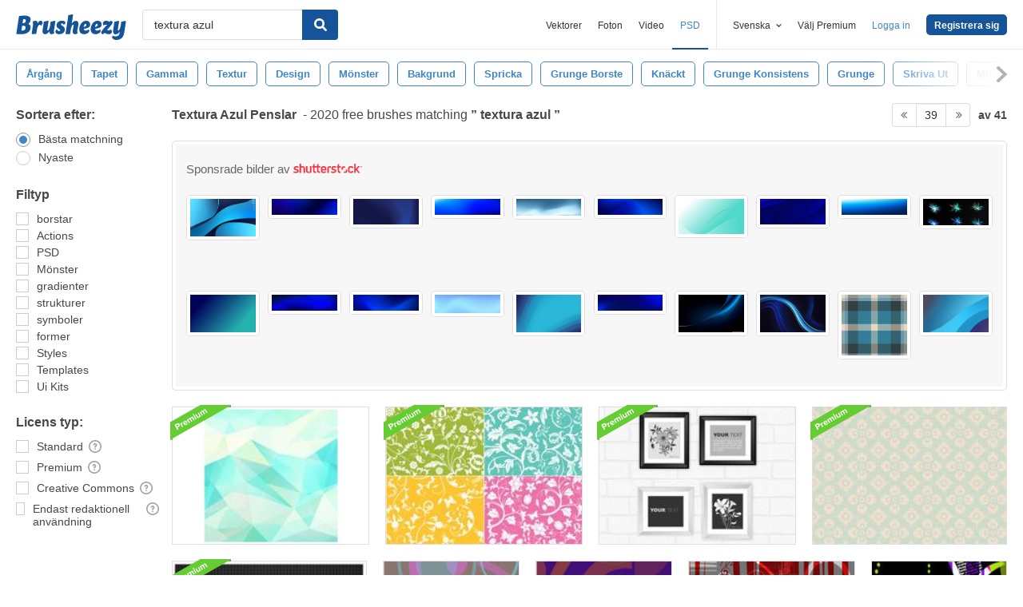

--- FILE ---
content_type: text/html; charset=utf-8
request_url: https://sv.brusheezy.com/gratis/textura-azul?page=39
body_size: 45109
content:
<!DOCTYPE html>
<!--[if lt IE 7]>      <html lang="sv" xmlns:fb="http://developers.facebook.com/schema/" xmlns:og="http://opengraphprotocol.org/schema/" class="no-js lt-ie9 lt-ie8 lt-ie7"> <![endif]-->
<!--[if IE 7]>         <html lang="sv" xmlns:fb="http://developers.facebook.com/schema/" xmlns:og="http://opengraphprotocol.org/schema/" class="no-js lt-ie9 lt-ie8"> <![endif]-->
<!--[if IE 8]>         <html lang="sv" xmlns:fb="http://developers.facebook.com/schema/" xmlns:og="http://opengraphprotocol.org/schema/" class="no-js lt-ie9"> <![endif]-->
<!--[if IE 9]>         <html lang="sv" xmlns:fb="http://developers.facebook.com/schema/" xmlns:og="http://opengraphprotocol.org/schema/" class="no-js ie9"> <![endif]-->
<!--[if gt IE 9]><!--> <html lang="sv" xmlns:fb="http://developers.facebook.com/schema/" xmlns:og="http://opengraphprotocol.org/schema/" class="no-js"> <!--<![endif]-->
  <head>
	  <script type="text/javascript">window.country_code = "US";window.remote_ip_address = '3.145.174.95'</script>
        <!-- skipping hreflang -->

    
    <link rel="dns-prefetch" href="//static.brusheezy.com">
    <meta charset="utf-8">
    <meta http-equiv="X-UA-Compatible" content="IE=edge,chrome=1">
<script>window.NREUM||(NREUM={});NREUM.info={"beacon":"bam.nr-data.net","errorBeacon":"bam.nr-data.net","licenseKey":"NRJS-e38a0a5d9f3d7a161d2","applicationID":"682498450","transactionName":"J1kMFkBaWF9cREoRVwVEAQpXRhtAUVkS","queueTime":0,"applicationTime":354,"agent":""}</script>
<script>(window.NREUM||(NREUM={})).init={ajax:{deny_list:["bam.nr-data.net"]},feature_flags:["soft_nav"]};(window.NREUM||(NREUM={})).loader_config={licenseKey:"NRJS-e38a0a5d9f3d7a161d2",applicationID:"682498450",browserID:"682498528"};;/*! For license information please see nr-loader-rum-1.306.0.min.js.LICENSE.txt */
(()=>{var e,t,r={122:(e,t,r)=>{"use strict";r.d(t,{a:()=>i});var n=r(944);function i(e,t){try{if(!e||"object"!=typeof e)return(0,n.R)(3);if(!t||"object"!=typeof t)return(0,n.R)(4);const r=Object.create(Object.getPrototypeOf(t),Object.getOwnPropertyDescriptors(t)),a=0===Object.keys(r).length?e:r;for(let o in a)if(void 0!==e[o])try{if(null===e[o]){r[o]=null;continue}Array.isArray(e[o])&&Array.isArray(t[o])?r[o]=Array.from(new Set([...e[o],...t[o]])):"object"==typeof e[o]&&"object"==typeof t[o]?r[o]=i(e[o],t[o]):r[o]=e[o]}catch(e){r[o]||(0,n.R)(1,e)}return r}catch(e){(0,n.R)(2,e)}}},154:(e,t,r)=>{"use strict";r.d(t,{OF:()=>c,RI:()=>i,WN:()=>u,bv:()=>a,eN:()=>l,gm:()=>o,mw:()=>s,sb:()=>d});var n=r(863);const i="undefined"!=typeof window&&!!window.document,a="undefined"!=typeof WorkerGlobalScope&&("undefined"!=typeof self&&self instanceof WorkerGlobalScope&&self.navigator instanceof WorkerNavigator||"undefined"!=typeof globalThis&&globalThis instanceof WorkerGlobalScope&&globalThis.navigator instanceof WorkerNavigator),o=i?window:"undefined"!=typeof WorkerGlobalScope&&("undefined"!=typeof self&&self instanceof WorkerGlobalScope&&self||"undefined"!=typeof globalThis&&globalThis instanceof WorkerGlobalScope&&globalThis),s=Boolean("hidden"===o?.document?.visibilityState),c=/iPad|iPhone|iPod/.test(o.navigator?.userAgent),d=c&&"undefined"==typeof SharedWorker,u=((()=>{const e=o.navigator?.userAgent?.match(/Firefox[/\s](\d+\.\d+)/);Array.isArray(e)&&e.length>=2&&e[1]})(),Date.now()-(0,n.t)()),l=()=>"undefined"!=typeof PerformanceNavigationTiming&&o?.performance?.getEntriesByType("navigation")?.[0]?.responseStart},163:(e,t,r)=>{"use strict";r.d(t,{j:()=>E});var n=r(384),i=r(741);var a=r(555);r(860).K7.genericEvents;const o="experimental.resources",s="register",c=e=>{if(!e||"string"!=typeof e)return!1;try{document.createDocumentFragment().querySelector(e)}catch{return!1}return!0};var d=r(614),u=r(944),l=r(122);const f="[data-nr-mask]",g=e=>(0,l.a)(e,(()=>{const e={feature_flags:[],experimental:{allow_registered_children:!1,resources:!1},mask_selector:"*",block_selector:"[data-nr-block]",mask_input_options:{color:!1,date:!1,"datetime-local":!1,email:!1,month:!1,number:!1,range:!1,search:!1,tel:!1,text:!1,time:!1,url:!1,week:!1,textarea:!1,select:!1,password:!0}};return{ajax:{deny_list:void 0,block_internal:!0,enabled:!0,autoStart:!0},api:{get allow_registered_children(){return e.feature_flags.includes(s)||e.experimental.allow_registered_children},set allow_registered_children(t){e.experimental.allow_registered_children=t},duplicate_registered_data:!1},browser_consent_mode:{enabled:!1},distributed_tracing:{enabled:void 0,exclude_newrelic_header:void 0,cors_use_newrelic_header:void 0,cors_use_tracecontext_headers:void 0,allowed_origins:void 0},get feature_flags(){return e.feature_flags},set feature_flags(t){e.feature_flags=t},generic_events:{enabled:!0,autoStart:!0},harvest:{interval:30},jserrors:{enabled:!0,autoStart:!0},logging:{enabled:!0,autoStart:!0},metrics:{enabled:!0,autoStart:!0},obfuscate:void 0,page_action:{enabled:!0},page_view_event:{enabled:!0,autoStart:!0},page_view_timing:{enabled:!0,autoStart:!0},performance:{capture_marks:!1,capture_measures:!1,capture_detail:!0,resources:{get enabled(){return e.feature_flags.includes(o)||e.experimental.resources},set enabled(t){e.experimental.resources=t},asset_types:[],first_party_domains:[],ignore_newrelic:!0}},privacy:{cookies_enabled:!0},proxy:{assets:void 0,beacon:void 0},session:{expiresMs:d.wk,inactiveMs:d.BB},session_replay:{autoStart:!0,enabled:!1,preload:!1,sampling_rate:10,error_sampling_rate:100,collect_fonts:!1,inline_images:!1,fix_stylesheets:!0,mask_all_inputs:!0,get mask_text_selector(){return e.mask_selector},set mask_text_selector(t){c(t)?e.mask_selector="".concat(t,",").concat(f):""===t||null===t?e.mask_selector=f:(0,u.R)(5,t)},get block_class(){return"nr-block"},get ignore_class(){return"nr-ignore"},get mask_text_class(){return"nr-mask"},get block_selector(){return e.block_selector},set block_selector(t){c(t)?e.block_selector+=",".concat(t):""!==t&&(0,u.R)(6,t)},get mask_input_options(){return e.mask_input_options},set mask_input_options(t){t&&"object"==typeof t?e.mask_input_options={...t,password:!0}:(0,u.R)(7,t)}},session_trace:{enabled:!0,autoStart:!0},soft_navigations:{enabled:!0,autoStart:!0},spa:{enabled:!0,autoStart:!0},ssl:void 0,user_actions:{enabled:!0,elementAttributes:["id","className","tagName","type"]}}})());var p=r(154),m=r(324);let h=0;const v={buildEnv:m.F3,distMethod:m.Xs,version:m.xv,originTime:p.WN},b={consented:!1},y={appMetadata:{},get consented(){return this.session?.state?.consent||b.consented},set consented(e){b.consented=e},customTransaction:void 0,denyList:void 0,disabled:!1,harvester:void 0,isolatedBacklog:!1,isRecording:!1,loaderType:void 0,maxBytes:3e4,obfuscator:void 0,onerror:void 0,ptid:void 0,releaseIds:{},session:void 0,timeKeeper:void 0,registeredEntities:[],jsAttributesMetadata:{bytes:0},get harvestCount(){return++h}},_=e=>{const t=(0,l.a)(e,y),r=Object.keys(v).reduce((e,t)=>(e[t]={value:v[t],writable:!1,configurable:!0,enumerable:!0},e),{});return Object.defineProperties(t,r)};var w=r(701);const x=e=>{const t=e.startsWith("http");e+="/",r.p=t?e:"https://"+e};var S=r(836),k=r(241);const R={accountID:void 0,trustKey:void 0,agentID:void 0,licenseKey:void 0,applicationID:void 0,xpid:void 0},A=e=>(0,l.a)(e,R),T=new Set;function E(e,t={},r,o){let{init:s,info:c,loader_config:d,runtime:u={},exposed:l=!0}=t;if(!c){const e=(0,n.pV)();s=e.init,c=e.info,d=e.loader_config}e.init=g(s||{}),e.loader_config=A(d||{}),c.jsAttributes??={},p.bv&&(c.jsAttributes.isWorker=!0),e.info=(0,a.D)(c);const f=e.init,m=[c.beacon,c.errorBeacon];T.has(e.agentIdentifier)||(f.proxy.assets&&(x(f.proxy.assets),m.push(f.proxy.assets)),f.proxy.beacon&&m.push(f.proxy.beacon),e.beacons=[...m],function(e){const t=(0,n.pV)();Object.getOwnPropertyNames(i.W.prototype).forEach(r=>{const n=i.W.prototype[r];if("function"!=typeof n||"constructor"===n)return;let a=t[r];e[r]&&!1!==e.exposed&&"micro-agent"!==e.runtime?.loaderType&&(t[r]=(...t)=>{const n=e[r](...t);return a?a(...t):n})})}(e),(0,n.US)("activatedFeatures",w.B),e.runSoftNavOverSpa&&=!0===f.soft_navigations.enabled&&f.feature_flags.includes("soft_nav")),u.denyList=[...f.ajax.deny_list||[],...f.ajax.block_internal?m:[]],u.ptid=e.agentIdentifier,u.loaderType=r,e.runtime=_(u),T.has(e.agentIdentifier)||(e.ee=S.ee.get(e.agentIdentifier),e.exposed=l,(0,k.W)({agentIdentifier:e.agentIdentifier,drained:!!w.B?.[e.agentIdentifier],type:"lifecycle",name:"initialize",feature:void 0,data:e.config})),T.add(e.agentIdentifier)}},234:(e,t,r)=>{"use strict";r.d(t,{W:()=>a});var n=r(836),i=r(687);class a{constructor(e,t){this.agentIdentifier=e,this.ee=n.ee.get(e),this.featureName=t,this.blocked=!1}deregisterDrain(){(0,i.x3)(this.agentIdentifier,this.featureName)}}},241:(e,t,r)=>{"use strict";r.d(t,{W:()=>a});var n=r(154);const i="newrelic";function a(e={}){try{n.gm.dispatchEvent(new CustomEvent(i,{detail:e}))}catch(e){}}},261:(e,t,r)=>{"use strict";r.d(t,{$9:()=>d,BL:()=>s,CH:()=>g,Dl:()=>_,Fw:()=>y,PA:()=>h,Pl:()=>n,Pv:()=>k,Tb:()=>l,U2:()=>a,V1:()=>S,Wb:()=>x,bt:()=>b,cD:()=>v,d3:()=>w,dT:()=>c,eY:()=>p,fF:()=>f,hG:()=>i,k6:()=>o,nb:()=>m,o5:()=>u});const n="api-",i="addPageAction",a="addToTrace",o="addRelease",s="finished",c="interaction",d="log",u="noticeError",l="pauseReplay",f="recordCustomEvent",g="recordReplay",p="register",m="setApplicationVersion",h="setCurrentRouteName",v="setCustomAttribute",b="setErrorHandler",y="setPageViewName",_="setUserId",w="start",x="wrapLogger",S="measure",k="consent"},289:(e,t,r)=>{"use strict";r.d(t,{GG:()=>o,Qr:()=>c,sB:()=>s});var n=r(878),i=r(389);function a(){return"undefined"==typeof document||"complete"===document.readyState}function o(e,t){if(a())return e();const r=(0,i.J)(e),o=setInterval(()=>{a()&&(clearInterval(o),r())},500);(0,n.sp)("load",r,t)}function s(e){if(a())return e();(0,n.DD)("DOMContentLoaded",e)}function c(e){if(a())return e();(0,n.sp)("popstate",e)}},324:(e,t,r)=>{"use strict";r.d(t,{F3:()=>i,Xs:()=>a,xv:()=>n});const n="1.306.0",i="PROD",a="CDN"},374:(e,t,r)=>{r.nc=(()=>{try{return document?.currentScript?.nonce}catch(e){}return""})()},384:(e,t,r)=>{"use strict";r.d(t,{NT:()=>o,US:()=>u,Zm:()=>s,bQ:()=>d,dV:()=>c,pV:()=>l});var n=r(154),i=r(863),a=r(910);const o={beacon:"bam.nr-data.net",errorBeacon:"bam.nr-data.net"};function s(){return n.gm.NREUM||(n.gm.NREUM={}),void 0===n.gm.newrelic&&(n.gm.newrelic=n.gm.NREUM),n.gm.NREUM}function c(){let e=s();return e.o||(e.o={ST:n.gm.setTimeout,SI:n.gm.setImmediate||n.gm.setInterval,CT:n.gm.clearTimeout,XHR:n.gm.XMLHttpRequest,REQ:n.gm.Request,EV:n.gm.Event,PR:n.gm.Promise,MO:n.gm.MutationObserver,FETCH:n.gm.fetch,WS:n.gm.WebSocket},(0,a.i)(...Object.values(e.o))),e}function d(e,t){let r=s();r.initializedAgents??={},t.initializedAt={ms:(0,i.t)(),date:new Date},r.initializedAgents[e]=t}function u(e,t){s()[e]=t}function l(){return function(){let e=s();const t=e.info||{};e.info={beacon:o.beacon,errorBeacon:o.errorBeacon,...t}}(),function(){let e=s();const t=e.init||{};e.init={...t}}(),c(),function(){let e=s();const t=e.loader_config||{};e.loader_config={...t}}(),s()}},389:(e,t,r)=>{"use strict";function n(e,t=500,r={}){const n=r?.leading||!1;let i;return(...r)=>{n&&void 0===i&&(e.apply(this,r),i=setTimeout(()=>{i=clearTimeout(i)},t)),n||(clearTimeout(i),i=setTimeout(()=>{e.apply(this,r)},t))}}function i(e){let t=!1;return(...r)=>{t||(t=!0,e.apply(this,r))}}r.d(t,{J:()=>i,s:()=>n})},555:(e,t,r)=>{"use strict";r.d(t,{D:()=>s,f:()=>o});var n=r(384),i=r(122);const a={beacon:n.NT.beacon,errorBeacon:n.NT.errorBeacon,licenseKey:void 0,applicationID:void 0,sa:void 0,queueTime:void 0,applicationTime:void 0,ttGuid:void 0,user:void 0,account:void 0,product:void 0,extra:void 0,jsAttributes:{},userAttributes:void 0,atts:void 0,transactionName:void 0,tNamePlain:void 0};function o(e){try{return!!e.licenseKey&&!!e.errorBeacon&&!!e.applicationID}catch(e){return!1}}const s=e=>(0,i.a)(e,a)},566:(e,t,r)=>{"use strict";r.d(t,{LA:()=>s,bz:()=>o});var n=r(154);const i="xxxxxxxx-xxxx-4xxx-yxxx-xxxxxxxxxxxx";function a(e,t){return e?15&e[t]:16*Math.random()|0}function o(){const e=n.gm?.crypto||n.gm?.msCrypto;let t,r=0;return e&&e.getRandomValues&&(t=e.getRandomValues(new Uint8Array(30))),i.split("").map(e=>"x"===e?a(t,r++).toString(16):"y"===e?(3&a()|8).toString(16):e).join("")}function s(e){const t=n.gm?.crypto||n.gm?.msCrypto;let r,i=0;t&&t.getRandomValues&&(r=t.getRandomValues(new Uint8Array(e)));const o=[];for(var s=0;s<e;s++)o.push(a(r,i++).toString(16));return o.join("")}},606:(e,t,r)=>{"use strict";r.d(t,{i:()=>a});var n=r(908);a.on=o;var i=a.handlers={};function a(e,t,r,a){o(a||n.d,i,e,t,r)}function o(e,t,r,i,a){a||(a="feature"),e||(e=n.d);var o=t[a]=t[a]||{};(o[r]=o[r]||[]).push([e,i])}},607:(e,t,r)=>{"use strict";r.d(t,{W:()=>n});const n=(0,r(566).bz)()},614:(e,t,r)=>{"use strict";r.d(t,{BB:()=>o,H3:()=>n,g:()=>d,iL:()=>c,tS:()=>s,uh:()=>i,wk:()=>a});const n="NRBA",i="SESSION",a=144e5,o=18e5,s={STARTED:"session-started",PAUSE:"session-pause",RESET:"session-reset",RESUME:"session-resume",UPDATE:"session-update"},c={SAME_TAB:"same-tab",CROSS_TAB:"cross-tab"},d={OFF:0,FULL:1,ERROR:2}},630:(e,t,r)=>{"use strict";r.d(t,{T:()=>n});const n=r(860).K7.pageViewEvent},646:(e,t,r)=>{"use strict";r.d(t,{y:()=>n});class n{constructor(e){this.contextId=e}}},687:(e,t,r)=>{"use strict";r.d(t,{Ak:()=>d,Ze:()=>f,x3:()=>u});var n=r(241),i=r(836),a=r(606),o=r(860),s=r(646);const c={};function d(e,t){const r={staged:!1,priority:o.P3[t]||0};l(e),c[e].get(t)||c[e].set(t,r)}function u(e,t){e&&c[e]&&(c[e].get(t)&&c[e].delete(t),p(e,t,!1),c[e].size&&g(e))}function l(e){if(!e)throw new Error("agentIdentifier required");c[e]||(c[e]=new Map)}function f(e="",t="feature",r=!1){if(l(e),!e||!c[e].get(t)||r)return p(e,t);c[e].get(t).staged=!0,g(e)}function g(e){const t=Array.from(c[e]);t.every(([e,t])=>t.staged)&&(t.sort((e,t)=>e[1].priority-t[1].priority),t.forEach(([t])=>{c[e].delete(t),p(e,t)}))}function p(e,t,r=!0){const o=e?i.ee.get(e):i.ee,c=a.i.handlers;if(!o.aborted&&o.backlog&&c){if((0,n.W)({agentIdentifier:e,type:"lifecycle",name:"drain",feature:t}),r){const e=o.backlog[t],r=c[t];if(r){for(let t=0;e&&t<e.length;++t)m(e[t],r);Object.entries(r).forEach(([e,t])=>{Object.values(t||{}).forEach(t=>{t[0]?.on&&t[0]?.context()instanceof s.y&&t[0].on(e,t[1])})})}}o.isolatedBacklog||delete c[t],o.backlog[t]=null,o.emit("drain-"+t,[])}}function m(e,t){var r=e[1];Object.values(t[r]||{}).forEach(t=>{var r=e[0];if(t[0]===r){var n=t[1],i=e[3],a=e[2];n.apply(i,a)}})}},699:(e,t,r)=>{"use strict";r.d(t,{It:()=>a,KC:()=>s,No:()=>i,qh:()=>o});var n=r(860);const i=16e3,a=1e6,o="SESSION_ERROR",s={[n.K7.logging]:!0,[n.K7.genericEvents]:!1,[n.K7.jserrors]:!1,[n.K7.ajax]:!1}},701:(e,t,r)=>{"use strict";r.d(t,{B:()=>a,t:()=>o});var n=r(241);const i=new Set,a={};function o(e,t){const r=t.agentIdentifier;a[r]??={},e&&"object"==typeof e&&(i.has(r)||(t.ee.emit("rumresp",[e]),a[r]=e,i.add(r),(0,n.W)({agentIdentifier:r,loaded:!0,drained:!0,type:"lifecycle",name:"load",feature:void 0,data:e})))}},741:(e,t,r)=>{"use strict";r.d(t,{W:()=>a});var n=r(944),i=r(261);class a{#e(e,...t){if(this[e]!==a.prototype[e])return this[e](...t);(0,n.R)(35,e)}addPageAction(e,t){return this.#e(i.hG,e,t)}register(e){return this.#e(i.eY,e)}recordCustomEvent(e,t){return this.#e(i.fF,e,t)}setPageViewName(e,t){return this.#e(i.Fw,e,t)}setCustomAttribute(e,t,r){return this.#e(i.cD,e,t,r)}noticeError(e,t){return this.#e(i.o5,e,t)}setUserId(e){return this.#e(i.Dl,e)}setApplicationVersion(e){return this.#e(i.nb,e)}setErrorHandler(e){return this.#e(i.bt,e)}addRelease(e,t){return this.#e(i.k6,e,t)}log(e,t){return this.#e(i.$9,e,t)}start(){return this.#e(i.d3)}finished(e){return this.#e(i.BL,e)}recordReplay(){return this.#e(i.CH)}pauseReplay(){return this.#e(i.Tb)}addToTrace(e){return this.#e(i.U2,e)}setCurrentRouteName(e){return this.#e(i.PA,e)}interaction(e){return this.#e(i.dT,e)}wrapLogger(e,t,r){return this.#e(i.Wb,e,t,r)}measure(e,t){return this.#e(i.V1,e,t)}consent(e){return this.#e(i.Pv,e)}}},782:(e,t,r)=>{"use strict";r.d(t,{T:()=>n});const n=r(860).K7.pageViewTiming},836:(e,t,r)=>{"use strict";r.d(t,{P:()=>s,ee:()=>c});var n=r(384),i=r(990),a=r(646),o=r(607);const s="nr@context:".concat(o.W),c=function e(t,r){var n={},o={},u={},l=!1;try{l=16===r.length&&d.initializedAgents?.[r]?.runtime.isolatedBacklog}catch(e){}var f={on:p,addEventListener:p,removeEventListener:function(e,t){var r=n[e];if(!r)return;for(var i=0;i<r.length;i++)r[i]===t&&r.splice(i,1)},emit:function(e,r,n,i,a){!1!==a&&(a=!0);if(c.aborted&&!i)return;t&&a&&t.emit(e,r,n);var s=g(n);m(e).forEach(e=>{e.apply(s,r)});var d=v()[o[e]];d&&d.push([f,e,r,s]);return s},get:h,listeners:m,context:g,buffer:function(e,t){const r=v();if(t=t||"feature",f.aborted)return;Object.entries(e||{}).forEach(([e,n])=>{o[n]=t,t in r||(r[t]=[])})},abort:function(){f._aborted=!0,Object.keys(f.backlog).forEach(e=>{delete f.backlog[e]})},isBuffering:function(e){return!!v()[o[e]]},debugId:r,backlog:l?{}:t&&"object"==typeof t.backlog?t.backlog:{},isolatedBacklog:l};return Object.defineProperty(f,"aborted",{get:()=>{let e=f._aborted||!1;return e||(t&&(e=t.aborted),e)}}),f;function g(e){return e&&e instanceof a.y?e:e?(0,i.I)(e,s,()=>new a.y(s)):new a.y(s)}function p(e,t){n[e]=m(e).concat(t)}function m(e){return n[e]||[]}function h(t){return u[t]=u[t]||e(f,t)}function v(){return f.backlog}}(void 0,"globalEE"),d=(0,n.Zm)();d.ee||(d.ee=c)},843:(e,t,r)=>{"use strict";r.d(t,{G:()=>a,u:()=>i});var n=r(878);function i(e,t=!1,r,i){(0,n.DD)("visibilitychange",function(){if(t)return void("hidden"===document.visibilityState&&e());e(document.visibilityState)},r,i)}function a(e,t,r){(0,n.sp)("pagehide",e,t,r)}},860:(e,t,r)=>{"use strict";r.d(t,{$J:()=>u,K7:()=>c,P3:()=>d,XX:()=>i,Yy:()=>s,df:()=>a,qY:()=>n,v4:()=>o});const n="events",i="jserrors",a="browser/blobs",o="rum",s="browser/logs",c={ajax:"ajax",genericEvents:"generic_events",jserrors:i,logging:"logging",metrics:"metrics",pageAction:"page_action",pageViewEvent:"page_view_event",pageViewTiming:"page_view_timing",sessionReplay:"session_replay",sessionTrace:"session_trace",softNav:"soft_navigations",spa:"spa"},d={[c.pageViewEvent]:1,[c.pageViewTiming]:2,[c.metrics]:3,[c.jserrors]:4,[c.spa]:5,[c.ajax]:6,[c.sessionTrace]:7,[c.softNav]:8,[c.sessionReplay]:9,[c.logging]:10,[c.genericEvents]:11},u={[c.pageViewEvent]:o,[c.pageViewTiming]:n,[c.ajax]:n,[c.spa]:n,[c.softNav]:n,[c.metrics]:i,[c.jserrors]:i,[c.sessionTrace]:a,[c.sessionReplay]:a,[c.logging]:s,[c.genericEvents]:"ins"}},863:(e,t,r)=>{"use strict";function n(){return Math.floor(performance.now())}r.d(t,{t:()=>n})},878:(e,t,r)=>{"use strict";function n(e,t){return{capture:e,passive:!1,signal:t}}function i(e,t,r=!1,i){window.addEventListener(e,t,n(r,i))}function a(e,t,r=!1,i){document.addEventListener(e,t,n(r,i))}r.d(t,{DD:()=>a,jT:()=>n,sp:()=>i})},908:(e,t,r)=>{"use strict";r.d(t,{d:()=>n,p:()=>i});var n=r(836).ee.get("handle");function i(e,t,r,i,a){a?(a.buffer([e],i),a.emit(e,t,r)):(n.buffer([e],i),n.emit(e,t,r))}},910:(e,t,r)=>{"use strict";r.d(t,{i:()=>a});var n=r(944);const i=new Map;function a(...e){return e.every(e=>{if(i.has(e))return i.get(e);const t="function"==typeof e?e.toString():"",r=t.includes("[native code]"),a=t.includes("nrWrapper");return r||a||(0,n.R)(64,e?.name||t),i.set(e,r),r})}},944:(e,t,r)=>{"use strict";r.d(t,{R:()=>i});var n=r(241);function i(e,t){"function"==typeof console.debug&&(console.debug("New Relic Warning: https://github.com/newrelic/newrelic-browser-agent/blob/main/docs/warning-codes.md#".concat(e),t),(0,n.W)({agentIdentifier:null,drained:null,type:"data",name:"warn",feature:"warn",data:{code:e,secondary:t}}))}},969:(e,t,r)=>{"use strict";r.d(t,{TZ:()=>n,XG:()=>s,rs:()=>i,xV:()=>o,z_:()=>a});const n=r(860).K7.metrics,i="sm",a="cm",o="storeSupportabilityMetrics",s="storeEventMetrics"},990:(e,t,r)=>{"use strict";r.d(t,{I:()=>i});var n=Object.prototype.hasOwnProperty;function i(e,t,r){if(n.call(e,t))return e[t];var i=r();if(Object.defineProperty&&Object.keys)try{return Object.defineProperty(e,t,{value:i,writable:!0,enumerable:!1}),i}catch(e){}return e[t]=i,i}}},n={};function i(e){var t=n[e];if(void 0!==t)return t.exports;var a=n[e]={exports:{}};return r[e](a,a.exports,i),a.exports}i.m=r,i.d=(e,t)=>{for(var r in t)i.o(t,r)&&!i.o(e,r)&&Object.defineProperty(e,r,{enumerable:!0,get:t[r]})},i.f={},i.e=e=>Promise.all(Object.keys(i.f).reduce((t,r)=>(i.f[r](e,t),t),[])),i.u=e=>"nr-rum-1.306.0.min.js",i.o=(e,t)=>Object.prototype.hasOwnProperty.call(e,t),e={},t="NRBA-1.306.0.PROD:",i.l=(r,n,a,o)=>{if(e[r])e[r].push(n);else{var s,c;if(void 0!==a)for(var d=document.getElementsByTagName("script"),u=0;u<d.length;u++){var l=d[u];if(l.getAttribute("src")==r||l.getAttribute("data-webpack")==t+a){s=l;break}}if(!s){c=!0;var f={296:"sha512-XHJAyYwsxAD4jnOFenBf2aq49/pv28jKOJKs7YGQhagYYI2Zk8nHflZPdd7WiilkmEkgIZQEFX4f1AJMoyzKwA=="};(s=document.createElement("script")).charset="utf-8",i.nc&&s.setAttribute("nonce",i.nc),s.setAttribute("data-webpack",t+a),s.src=r,0!==s.src.indexOf(window.location.origin+"/")&&(s.crossOrigin="anonymous"),f[o]&&(s.integrity=f[o])}e[r]=[n];var g=(t,n)=>{s.onerror=s.onload=null,clearTimeout(p);var i=e[r];if(delete e[r],s.parentNode&&s.parentNode.removeChild(s),i&&i.forEach(e=>e(n)),t)return t(n)},p=setTimeout(g.bind(null,void 0,{type:"timeout",target:s}),12e4);s.onerror=g.bind(null,s.onerror),s.onload=g.bind(null,s.onload),c&&document.head.appendChild(s)}},i.r=e=>{"undefined"!=typeof Symbol&&Symbol.toStringTag&&Object.defineProperty(e,Symbol.toStringTag,{value:"Module"}),Object.defineProperty(e,"__esModule",{value:!0})},i.p="https://js-agent.newrelic.com/",(()=>{var e={374:0,840:0};i.f.j=(t,r)=>{var n=i.o(e,t)?e[t]:void 0;if(0!==n)if(n)r.push(n[2]);else{var a=new Promise((r,i)=>n=e[t]=[r,i]);r.push(n[2]=a);var o=i.p+i.u(t),s=new Error;i.l(o,r=>{if(i.o(e,t)&&(0!==(n=e[t])&&(e[t]=void 0),n)){var a=r&&("load"===r.type?"missing":r.type),o=r&&r.target&&r.target.src;s.message="Loading chunk "+t+" failed: ("+a+": "+o+")",s.name="ChunkLoadError",s.type=a,s.request=o,n[1](s)}},"chunk-"+t,t)}};var t=(t,r)=>{var n,a,[o,s,c]=r,d=0;if(o.some(t=>0!==e[t])){for(n in s)i.o(s,n)&&(i.m[n]=s[n]);if(c)c(i)}for(t&&t(r);d<o.length;d++)a=o[d],i.o(e,a)&&e[a]&&e[a][0](),e[a]=0},r=self["webpackChunk:NRBA-1.306.0.PROD"]=self["webpackChunk:NRBA-1.306.0.PROD"]||[];r.forEach(t.bind(null,0)),r.push=t.bind(null,r.push.bind(r))})(),(()=>{"use strict";i(374);var e=i(566),t=i(741);class r extends t.W{agentIdentifier=(0,e.LA)(16)}var n=i(860);const a=Object.values(n.K7);var o=i(163);var s=i(908),c=i(863),d=i(261),u=i(241),l=i(944),f=i(701),g=i(969);function p(e,t,i,a){const o=a||i;!o||o[e]&&o[e]!==r.prototype[e]||(o[e]=function(){(0,s.p)(g.xV,["API/"+e+"/called"],void 0,n.K7.metrics,i.ee),(0,u.W)({agentIdentifier:i.agentIdentifier,drained:!!f.B?.[i.agentIdentifier],type:"data",name:"api",feature:d.Pl+e,data:{}});try{return t.apply(this,arguments)}catch(e){(0,l.R)(23,e)}})}function m(e,t,r,n,i){const a=e.info;null===r?delete a.jsAttributes[t]:a.jsAttributes[t]=r,(i||null===r)&&(0,s.p)(d.Pl+n,[(0,c.t)(),t,r],void 0,"session",e.ee)}var h=i(687),v=i(234),b=i(289),y=i(154),_=i(384);const w=e=>y.RI&&!0===e?.privacy.cookies_enabled;function x(e){return!!(0,_.dV)().o.MO&&w(e)&&!0===e?.session_trace.enabled}var S=i(389),k=i(699);class R extends v.W{constructor(e,t){super(e.agentIdentifier,t),this.agentRef=e,this.abortHandler=void 0,this.featAggregate=void 0,this.loadedSuccessfully=void 0,this.onAggregateImported=new Promise(e=>{this.loadedSuccessfully=e}),this.deferred=Promise.resolve(),!1===e.init[this.featureName].autoStart?this.deferred=new Promise((t,r)=>{this.ee.on("manual-start-all",(0,S.J)(()=>{(0,h.Ak)(e.agentIdentifier,this.featureName),t()}))}):(0,h.Ak)(e.agentIdentifier,t)}importAggregator(e,t,r={}){if(this.featAggregate)return;const n=async()=>{let n;await this.deferred;try{if(w(e.init)){const{setupAgentSession:t}=await i.e(296).then(i.bind(i,305));n=t(e)}}catch(e){(0,l.R)(20,e),this.ee.emit("internal-error",[e]),(0,s.p)(k.qh,[e],void 0,this.featureName,this.ee)}try{if(!this.#t(this.featureName,n,e.init))return(0,h.Ze)(this.agentIdentifier,this.featureName),void this.loadedSuccessfully(!1);const{Aggregate:i}=await t();this.featAggregate=new i(e,r),e.runtime.harvester.initializedAggregates.push(this.featAggregate),this.loadedSuccessfully(!0)}catch(e){(0,l.R)(34,e),this.abortHandler?.(),(0,h.Ze)(this.agentIdentifier,this.featureName,!0),this.loadedSuccessfully(!1),this.ee&&this.ee.abort()}};y.RI?(0,b.GG)(()=>n(),!0):n()}#t(e,t,r){if(this.blocked)return!1;switch(e){case n.K7.sessionReplay:return x(r)&&!!t;case n.K7.sessionTrace:return!!t;default:return!0}}}var A=i(630),T=i(614);class E extends R{static featureName=A.T;constructor(e){var t;super(e,A.T),this.setupInspectionEvents(e.agentIdentifier),t=e,p(d.Fw,function(e,r){"string"==typeof e&&("/"!==e.charAt(0)&&(e="/"+e),t.runtime.customTransaction=(r||"http://custom.transaction")+e,(0,s.p)(d.Pl+d.Fw,[(0,c.t)()],void 0,void 0,t.ee))},t),this.importAggregator(e,()=>i.e(296).then(i.bind(i,943)))}setupInspectionEvents(e){const t=(t,r)=>{t&&(0,u.W)({agentIdentifier:e,timeStamp:t.timeStamp,loaded:"complete"===t.target.readyState,type:"window",name:r,data:t.target.location+""})};(0,b.sB)(e=>{t(e,"DOMContentLoaded")}),(0,b.GG)(e=>{t(e,"load")}),(0,b.Qr)(e=>{t(e,"navigate")}),this.ee.on(T.tS.UPDATE,(t,r)=>{(0,u.W)({agentIdentifier:e,type:"lifecycle",name:"session",data:r})})}}var N=i(843),I=i(782);class j extends R{static featureName=I.T;constructor(e){super(e,I.T),y.RI&&((0,N.u)(()=>(0,s.p)("docHidden",[(0,c.t)()],void 0,I.T,this.ee),!0),(0,N.G)(()=>(0,s.p)("winPagehide",[(0,c.t)()],void 0,I.T,this.ee)),this.importAggregator(e,()=>i.e(296).then(i.bind(i,117))))}}class P extends R{static featureName=g.TZ;constructor(e){super(e,g.TZ),y.RI&&document.addEventListener("securitypolicyviolation",e=>{(0,s.p)(g.xV,["Generic/CSPViolation/Detected"],void 0,this.featureName,this.ee)}),this.importAggregator(e,()=>i.e(296).then(i.bind(i,623)))}}new class extends r{constructor(e){var t;(super(),y.gm)?(this.features={},(0,_.bQ)(this.agentIdentifier,this),this.desiredFeatures=new Set(e.features||[]),this.desiredFeatures.add(E),this.runSoftNavOverSpa=[...this.desiredFeatures].some(e=>e.featureName===n.K7.softNav),(0,o.j)(this,e,e.loaderType||"agent"),t=this,p(d.cD,function(e,r,n=!1){if("string"==typeof e){if(["string","number","boolean"].includes(typeof r)||null===r)return m(t,e,r,d.cD,n);(0,l.R)(40,typeof r)}else(0,l.R)(39,typeof e)},t),function(e){p(d.Dl,function(t){if("string"==typeof t||null===t)return m(e,"enduser.id",t,d.Dl,!0);(0,l.R)(41,typeof t)},e)}(this),function(e){p(d.nb,function(t){if("string"==typeof t||null===t)return m(e,"application.version",t,d.nb,!1);(0,l.R)(42,typeof t)},e)}(this),function(e){p(d.d3,function(){e.ee.emit("manual-start-all")},e)}(this),function(e){p(d.Pv,function(t=!0){if("boolean"==typeof t){if((0,s.p)(d.Pl+d.Pv,[t],void 0,"session",e.ee),e.runtime.consented=t,t){const t=e.features.page_view_event;t.onAggregateImported.then(e=>{const r=t.featAggregate;e&&!r.sentRum&&r.sendRum()})}}else(0,l.R)(65,typeof t)},e)}(this),this.run()):(0,l.R)(21)}get config(){return{info:this.info,init:this.init,loader_config:this.loader_config,runtime:this.runtime}}get api(){return this}run(){try{const e=function(e){const t={};return a.forEach(r=>{t[r]=!!e[r]?.enabled}),t}(this.init),t=[...this.desiredFeatures];t.sort((e,t)=>n.P3[e.featureName]-n.P3[t.featureName]),t.forEach(t=>{if(!e[t.featureName]&&t.featureName!==n.K7.pageViewEvent)return;if(this.runSoftNavOverSpa&&t.featureName===n.K7.spa)return;if(!this.runSoftNavOverSpa&&t.featureName===n.K7.softNav)return;const r=function(e){switch(e){case n.K7.ajax:return[n.K7.jserrors];case n.K7.sessionTrace:return[n.K7.ajax,n.K7.pageViewEvent];case n.K7.sessionReplay:return[n.K7.sessionTrace];case n.K7.pageViewTiming:return[n.K7.pageViewEvent];default:return[]}}(t.featureName).filter(e=>!(e in this.features));r.length>0&&(0,l.R)(36,{targetFeature:t.featureName,missingDependencies:r}),this.features[t.featureName]=new t(this)})}catch(e){(0,l.R)(22,e);for(const e in this.features)this.features[e].abortHandler?.();const t=(0,_.Zm)();delete t.initializedAgents[this.agentIdentifier]?.features,delete this.sharedAggregator;return t.ee.get(this.agentIdentifier).abort(),!1}}}({features:[E,j,P],loaderType:"lite"})})()})();</script>
    <meta name="viewport" content="width=device-width, initial-scale=1.0, minimum-scale=1.0" />
    <title>Textura Azul Gratis Penslar - (2020 Gratis Downloads) - Page 39</title>
<meta content="2020 Best Textura Azul Gratis Pensel Nedladdningar from the Brusheezy community. Textura Azul Gratis Penslar licensed under creative commons, open source, and more!" name="description" />
<meta content="Brusheezy" property="og:site_name" />
<meta content="Textura Azul Gratis Penslar - (2020 Gratis Downloads)" property="og:title" />
<meta content="https://sv.brusheezy.com/gratis/textura-azul?page=39" property="og:url" />
<meta content="sv_SE" property="og:locale" />
<meta content="en_US" property="og:locale:alternate" />
<meta content="de_DE" property="og:locale:alternate" />
<meta content="es_ES" property="og:locale:alternate" />
<meta content="fr_FR" property="og:locale:alternate" />
<meta content="nl_NL" property="og:locale:alternate" />
<meta content="pt_BR" property="og:locale:alternate" />
<meta content="https://static.brusheezy.com/system/resources/previews/000/020/431/original/donut-aqua-003-photoshop-textures.jpg" property="og:image" />
    <link href="/favicon.ico" rel="shortcut icon"></link><link href="/favicon.png" rel="icon" sizes="48x48" type="image/png"></link><link href="/apple-touch-icon-precomposed.png" rel="apple-touch-icon-precomposed"></link>
    <link href="https://maxcdn.bootstrapcdn.com/font-awesome/4.6.3/css/font-awesome.min.css" media="screen" rel="stylesheet" type="text/css" />
    <script src="https://static.brusheezy.com/assets/modernizr.custom.83825-93372fb200ead74f1d44254d993c5440.js" type="text/javascript"></script>
    <link href="https://static.brusheezy.com/assets/application-e6fc89b3e1f8c6290743690971644994.css" media="screen" rel="stylesheet" type="text/css" />
    <link href="https://static.brusheezy.com/assets/print-ac38768f09270df2214d2c500c647adc.css" media="print" rel="stylesheet" type="text/css" />
    <link href="https://feeds.feedburner.com/eezyinc/brusheezy-images" rel="alternate" title="RSS" type="application/rss+xml" />

          <link rel="canonical" href="https://sv.brusheezy.com/gratis/textura-azul?page=39">


    <meta content="authenticity_token" name="csrf-param" />
<meta content="iPJdfm+OkkGRu9hcIsxQDQW0VEgqAB/4yMB+IT3H0xM=" name="csrf-token" />
    <!-- Begin TextBlock "HTML - Head" -->
<meta name="google-site-verification" content="pfGHD8M12iD8MZoiUsSycicUuSitnj2scI2cB_MvoYw" />
<meta name="google-site-verification" content="b4_frnI9j9l6Hs7d1QntimjvrZOtJ8x8ykl7RfeJS2Y" />
<meta name="tinfoil-site-verification" content="6d4a376b35cc11699dd86a787c7b5ae10b5c70f0" />
<meta name="msvalidate.01" content="9E7A3F56C01FB9B69FCDD1FBD287CAE4" />
<meta name="p:domain_verify" content="e95f03b955f8191de30e476f8527821e"/>
<meta property="fb:page_id" content="111431139680" />
<meta name="google" content="nositelinkssearchbox" />
<meta name="referrer" content="unsafe-url" />
<!--<script type="text/javascript" src="http://api.xeezy.com/api.min.js"></script>-->
<!--<script async src="//cdn-s2s.buysellads.net/pub/brusheezy.js" data-cfasync="false"></script>-->
<link href="https://plus.google.com/116840303500574370724" rel="publisher" />

<script>
  var iStockCoupon = { 
    // --- ADMIN CONIG----
    Code: 'EEZYOFF14', 
    Message: 'Hurry! Offer Expires 10/31/2013',
    // -------------------

    showPopup: function() {
      var win = window.open("", "istock-sale", "width=520,height=320");
      var wrap = win.document.createElement('div'); 
      wrap.setAttribute('class', 'sale-wrapper');
      
      var logo = win.document.createElement('img');
      logo.setAttribute('src', '//static.vecteezy.com/system/assets/asset_files/000/000/171/original/new-istock-logo.jpg');
      wrap.appendChild(logo);
      
      var code = win.document.createElement('div');
      code.setAttribute('class','code');
      code.appendChild(win.document.createTextNode(iStockCoupon.Code));
      wrap.appendChild(code);
      
      var expires = win.document.createElement('div');
      expires.setAttribute('class','expire');
      expires.appendChild(win.document.createTextNode(iStockCoupon.Message));
      wrap.appendChild(expires);
      
      var close = win.document.createElement('a');
      close.setAttribute('href', '#');
      close.appendChild(win.document.createTextNode('Close Window'));
      wrap.appendChild(close);
      
      var style = win.document.createElement('style');
      close.setAttribute('onclick', 'window.close()');
  
      style.appendChild(win.document.createTextNode("a{margin-top: 40px;display:block;font-size:12px;color:rgb(73,149,203);text-decoration:none;} .expire{margin-top:16px;color: rgb(81,81,81);font-size:24px;} .code{margin-top:20px;font-size:50px;font-weight:700;text-transform:uppercase;} img{margin-top:44px;} body{padding:0;margin:0;text-align:center;font-family:sans-serif;} .sale-wrapper{height:288px;border:16px solid #a1a1a1;}"));
      win.document.body.appendChild(style);
      win.document.body.appendChild(wrap);        
    },
  };

</script>
<script src="https://cdn.optimizely.com/js/168948327.js"></script>

<script>var AdminHideEezyPremiumPopup = false</script>
<!-- TradeDoubler site verification 2802548 -->



<!-- End TextBlock "HTML - Head" -->
      <link href="https://static.brusheezy.com/assets/splittests/new_search_ui-418ee10ba4943587578300e2dfed9bdf.css" media="screen" rel="stylesheet" type="text/css" />

  <script type="text/javascript">
    window.searchScope = 'External';
  </script>
      <META NAME="ROBOTS" CONTENT="NOINDEX, FOLLOW">
    <link rel="prev" href="https://sv.brusheezy.com/gratis/textura-azul?page=38" />
<link rel="next" href="https://sv.brusheezy.com/gratis/textura-azul?page=40" />


    <script type="application/ld+json">
      {
        "@context": "http://schema.org",
        "@type": "WebSite",
        "name": "brusheezy",
        "url": "https://www.brusheezy.com"
      }
   </script>

    <script type="application/ld+json">
      {
      "@context": "http://schema.org",
      "@type": "Organization",
      "url": "https://www.brusheezy.com",
      "logo": "https://static.brusheezy.com/assets/structured_data/brusheezy-logo-63a0370ba72197d03d41c8ee2a3fe30d.svg",
      "sameAs": [
        "https://www.facebook.com/brusheezy",
        "https://twitter.com/brusheezy",
        "https://pinterest.com/brusheezy/",
        "https://www.youtube.com/EezyInc",
        "https://instagram.com/eezy/",
        "https://www.snapchat.com/add/eezy",
        "https://google.com/+brusheezy"
      ]
     }
    </script>

    <script src="https://static.brusheezy.com/assets/sp-32e34cb9c56d3cd62718aba7a1338855.js" type="text/javascript"></script>
<script type="text/javascript">
  document.addEventListener('DOMContentLoaded', function() {
    snowplow('newTracker', 'sp', 'a.vecteezy.com', {
      appId: 'brusheezy_production',
      discoverRootDomain: true,
      eventMethod: 'beacon',
      cookieSameSite: 'Lax',
      context: {
        webPage: true,
        performanceTiming: true,
        gaCookies: true,
        geolocation: false
      }
    });
    snowplow('setUserIdFromCookie', 'rollout');
    snowplow('enableActivityTracking', {minimumVisitLength: 10, heartbeatDelay: 10});
    snowplow('enableLinkClickTracking');
    snowplow('trackPageView');
  });
</script>

  </head>

  <body class="proper-sticky-ads   full-width-search fullwidth has-sticky-header redesign-layout searches-show"
        data-site="brusheezy">
    
<link rel="preconnect" href="https://a.pub.network/" crossorigin />
<link rel="preconnect" href="https://b.pub.network/" crossorigin />
<link rel="preconnect" href="https://c.pub.network/" crossorigin />
<link rel="preconnect" href="https://d.pub.network/" crossorigin />
<link rel="preconnect" href="https://c.amazon-adsystem.com" crossorigin />
<link rel="preconnect" href="https://s.amazon-adsystem.com" crossorigin />
<link rel="preconnect" href="https://secure.quantserve.com/" crossorigin />
<link rel="preconnect" href="https://rules.quantcount.com/" crossorigin />
<link rel="preconnect" href="https://pixel.quantserve.com/" crossorigin />
<link rel="preconnect" href="https://btloader.com/" crossorigin />
<link rel="preconnect" href="https://api.btloader.com/" crossorigin />
<link rel="preconnect" href="https://confiant-integrations.global.ssl.fastly.net" crossorigin />
<link rel="stylesheet" href="https://a.pub.network/brusheezy-com/cls.css">
<script data-cfasync="false" type="text/javascript">
  var freestar = freestar || {};
  freestar.queue = freestar.queue || [];
  freestar.config = freestar.config || {};
  freestar.config.enabled_slots = [];
  freestar.initCallback = function () { (freestar.config.enabled_slots.length === 0) ? freestar.initCallbackCalled = false : freestar.newAdSlots(freestar.config.enabled_slots) }
</script>
<script src="https://a.pub.network/brusheezy-com/pubfig.min.js" data-cfasync="false" async></script>
<style>
.fs-sticky-footer {
  background: rgba(247, 247, 247, 0.9) !important;
}
</style>
<!-- Tag ID: brusheezy_1x1_bouncex -->
<div align="center" id="brusheezy_1x1_bouncex">
 <script data-cfasync="false" type="text/javascript">
  freestar.config.enabled_slots.push({ placementName: "brusheezy_1x1_bouncex", slotId: "brusheezy_1x1_bouncex" });
 </script>
</div>


      <script src="https://static.brusheezy.com/assets/partner-service-v3-b8d5668d95732f2d5a895618bbc192d0.js" type="text/javascript"></script>

<script type="text/javascript">
  window.partnerService = new window.PartnerService({
    baseUrl: 'https://p.sa7eer.com',
    site: 'brusheezy',
    contentType: "vector",
    locale: 'sv',
    controllerName: 'searches',
    pageviewGuid: 'eae68edb-8c39-404e-863c-78872a6d3bfa',
    sessionGuid: 'a6bb0691-fb6d-4900-abf3-71e48120bdd8',
  });
</script>


    
      

    <div id="fb-root"></div>



      
<header class="ez-site-header ">
  <div class="max-inner is-logged-out">
    <div class='ez-site-header__logo'>
  <a href="https://sv.brusheezy.com/" title="Brusheezy"><svg xmlns="http://www.w3.org/2000/svg" id="Layer_1" data-name="Layer 1" viewBox="0 0 248 57.8"><title>brusheezy-logo-color</title><path class="cls-1" d="M32.4,29.6c0,9.9-9.2,15.3-21.1,15.3-3.9,0-11-.6-11.3-.6L6.3,3.9A61.78,61.78,0,0,1,18,2.7c9.6,0,14.5,3,14.5,8.8a12.42,12.42,0,0,1-5.3,10.2A7.9,7.9,0,0,1,32.4,29.6Zm-11.3.1c0-2.8-1.7-3.9-4.6-3.9-1,0-2.1.1-3.2.2L11.7,36.6c.5,0,1,.1,1.5.1C18.4,36.7,21.1,34,21.1,29.7ZM15.6,10.9l-1.4,9h2.2c3.1,0,5.1-2.9,5.1-6,0-2.1-1.1-3.1-3.4-3.1A10.87,10.87,0,0,0,15.6,10.9Z" transform="translate(0 0)"></path><path class="cls-1" d="M55.3,14.4c2.6,0,4,1.6,4,4.4a8.49,8.49,0,0,1-3.6,6.8,3,3,0,0,0-2.7-2c-4.5,0-6.3,10.6-6.4,11.2L46,38.4l-.9,5.9c-3.1,0-6.9.3-8.1.3a4,4,0,0,1-2.2-1l.8-5.2,2-13,.1-.8c.8-5.4-.7-7.7-.7-7.7a9.11,9.11,0,0,1,6.1-2.5c3.4,0,5.2,2,5.3,6.3,1.2-3.1,3.2-6.3,6.9-6.3Z" transform="translate(0 0)"></path><path class="cls-1" d="M85.4,34.7c-.8,5.4.7,7.7.7,7.7A9.11,9.11,0,0,1,80,44.9c-3.5,0-5.3-2.2-5.3-6.7-2.4,3.7-5.6,6.7-9.7,6.7-4.4,0-6.4-3.7-5.3-11.2L61,25.6c.8-5,1-9,1-9,3.2-.6,7.3-2.1,8.8-2.1a4,4,0,0,1,2.2,1L71.4,25.7l-1.5,9.4c-.1.9,0,1.3.8,1.3,3.7,0,5.8-10.7,5.8-10.7.8-5,1-9,1-9,3.2-.6,7.3-2.1,8.8-2.1a4,4,0,0,1,2.2,1L86.9,25.8l-1.3,8.3Z" transform="translate(0 0)"></path><path class="cls-1" d="M103.3,14.4c4.5,0,7.8,1.6,7.8,4.5,0,3.2-3.9,4.5-3.9,4.5s-1.2-2.9-3.7-2.9a2,2,0,0,0-2.2,2,2.41,2.41,0,0,0,1.3,2.2l3.2,2a8.39,8.39,0,0,1,3.9,7.5c0,6.1-4.9,10.7-12.5,10.7-4.6,0-8.8-2-8.8-5.8,0-3.5,3.5-5.4,3.5-5.4S93.8,38,96.8,38A2,2,0,0,0,99,35.8a2.42,2.42,0,0,0-1.3-2.2l-3-1.9a7.74,7.74,0,0,1-3.8-7c.3-5.9,4.8-10.3,12.4-10.3Z" transform="translate(0 0)"></path><path class="cls-1" d="M138.1,34.8c-1.1,5.4.9,7.7.9,7.7a9.28,9.28,0,0,1-6.1,2.4c-4.3,0-6.3-3.2-5-10l.2-.9,1.8-9.6a.94.94,0,0,0-1-1.3c-3.6,0-5.7,10.9-5.7,11l-.7,4.5-.9,5.9c-3.1,0-6.9.3-8.1.3a4,4,0,0,1-2.2-1l.8-5.2,4.3-27.5c.8-5,1-9,1-9,3.2-.6,7.3-2.1,8.8-2.1a4,4,0,0,1,2.2,1l-3.1,19.9c2.4-3.5,5.5-6.3,9.5-6.3,4.4,0,6.8,3.8,5.3,11.2l-1.8,8.4Z" transform="translate(0 0)"></path><path class="cls-1" d="M167.1,22.9c0,4.4-2.4,7.3-8.4,8.5l-6.3,1.3c.5,2.8,2.2,4.1,5,4.1a8.32,8.32,0,0,0,5.8-2.7,3.74,3.74,0,0,1,1.8,3.1c0,3.7-5.5,7.6-11.9,7.6s-10.8-4.2-10.8-11.2c0-8.2,5.7-19.2,15.8-19.2,5.6,0,9,3.3,9,8.5Zm-10.6,4.2a2.63,2.63,0,0,0,1.7-2.8c0-1.2-.4-3-1.8-3-2.5,0-3.6,4.1-4,7.2Z" transform="translate(0 0)"></path><path class="cls-1" d="M192.9,22.9c0,4.4-2.4,7.3-8.4,8.5l-6.3,1.3c.5,2.8,2.2,4.1,5,4.1a8.32,8.32,0,0,0,5.8-2.7,3.74,3.74,0,0,1,1.8,3.1c0,3.7-5.5,7.6-11.9,7.6s-10.8-4.2-10.8-11.2c0-8.2,5.7-19.2,15.8-19.2,5.5,0,9,3.3,9,8.5Zm-10.7,4.2a2.63,2.63,0,0,0,1.7-2.8c0-1.2-.4-3-1.8-3-2.5,0-3.6,4.1-4,7.2Z" transform="translate(0 0)"></path><path class="cls-1" d="M213.9,33.8a7.72,7.72,0,0,1,2.2,5.4c0,4.5-3.7,5.7-6.9,5.7-4.1,0-7.1-2-10.2-3-.9,1-1.7,2-2.5,3,0,0-4.6-.1-4.6-3.3,0-3.9,6.4-10.5,13.3-18.1a19.88,19.88,0,0,0-2.2-.2c-3.9,0-5.4,2-5.4,2a8.19,8.19,0,0,1-1.8-5.4c.2-4.2,4.2-5.4,7.3-5.4,3.3,0,5.7,1.3,8.1,2.4l1.9-2.4s4.7.1,4.7,3.3c0,3.7-6.2,10.3-12.9,17.6a14.65,14.65,0,0,0,4,.7,6.22,6.22,0,0,0,5-2.3Z" transform="translate(0 0)"></path><path class="cls-1" d="M243.8,42.3c-1.7,10.3-8.6,15.5-17.4,15.5-5.6,0-9.8-3-9.8-6.4a3.85,3.85,0,0,1,1.9-3.3,8.58,8.58,0,0,0,5.7,1.8c3.5,0,8.3-1.5,9.1-6.9l.7-4.2c-2.4,3.5-5.5,6.3-9.5,6.3-4.4,0-6.4-3.7-5.3-11.2l1.3-8.1c.8-5,1-9,1-9,3.2-.6,7.3-2.1,8.8-2.1a4,4,0,0,1,2.2,1l-1.6,10.2-1.5,9.4c-.1.9,0,1.3.8,1.3,3.7,0,5.8-10.7,5.8-10.7.8-5,1-9,1-9,3.2-.6,7.3-2.1,8.8-2.1a4,4,0,0,1,2.2,1L246.4,26Z" transform="translate(0 0)"></path></svg>
</a>
</div>


      <nav class="ez-site-header__main-nav logged-out-nav">
    <ul class="ez-site-header__header-menu">
        <div class="ez-site-header__app-links-wrapper" data-target="ez-mobile-menu.appLinksWrapper">
          <li class="ez-site-header__menu-item ez-site-header__menu-item--app-link "
              data-target="ez-mobile-menu.appLink" >
            <a href="https://sv.vecteezy.com" target="_blank">Vektorer</a>
          </li>

          <li class="ez-site-header__menu-item ez-site-header__menu-item--app-link "
              data-target="ez-mobile-menu.appLink" >
            <a href="https://sv.vecteezy.com/gratis-foton" target="_blank">Foton</a>
          </li>

          <li class="ez-site-header__menu-item ez-site-header__menu-item--app-link"
              data-target="ez-mobile-menu.appLink" >
            <a href="https://sv.videezy.com" target="_blank">Video</a>
          </li>

          <li class="ez-site-header__menu-item ez-site-header__menu-item--app-link active-menu-item"
              data-target="ez-mobile-menu.appLink" >
            <a href="https://sv.brusheezy.com" target="_blank">PSD</a>
          </li>
        </div>

        <div class="ez-site-header__separator"></div>

        <li class="ez-site-header__locale_prompt ez-site-header__menu-item"
            data-action="toggle-language-switcher"
            data-switcher-target="ez-site-header__lang_selector">
          <span>
            Svenska
            <!-- Generator: Adobe Illustrator 21.0.2, SVG Export Plug-In . SVG Version: 6.00 Build 0)  --><svg xmlns="http://www.w3.org/2000/svg" xmlns:xlink="http://www.w3.org/1999/xlink" version="1.1" id="Layer_1" x="0px" y="0px" viewBox="0 0 11.9 7.1" style="enable-background:new 0 0 11.9 7.1;" xml:space="preserve" class="ez-site-header__menu-arrow">
<polygon points="11.9,1.5 10.6,0 6,4.3 1.4,0 0,1.5 6,7.1 "></polygon>
</svg>

          </span>

          
<div id="ez-site-header__lang_selector" class="ez-language-switcher ez-tooltip ez-tooltip--arrow-top">
  <div class="ez-tooltip__arrow ez-tooltip__arrow--middle"></div>
  <div class="ez-tooltip__content">
    <ul>
        <li>
          <a href="https://www.brusheezy.com/free/textura-azul" class="nested-locale-switcher-link en" data-locale="en" rel="nofollow">English</a>        </li>
        <li>
          <a href="https://es.brusheezy.com/libre/textura-azul" class="nested-locale-switcher-link es" data-locale="es" rel="nofollow">Español</a>        </li>
        <li>
          <a href="https://pt.brusheezy.com/livre/textura-azul" class="nested-locale-switcher-link pt" data-locale="pt" rel="nofollow">Português</a>        </li>
        <li>
          <a href="https://de.brusheezy.com/gratis/textura-azul" class="nested-locale-switcher-link de" data-locale="de" rel="nofollow">Deutsch</a>        </li>
        <li>
          <a href="https://fr.brusheezy.com/libre/textura-azul" class="nested-locale-switcher-link fr" data-locale="fr" rel="nofollow">Français</a>        </li>
        <li>
          <a href="https://nl.brusheezy.com/gratis/textura-azul" class="nested-locale-switcher-link nl" data-locale="nl" rel="nofollow">Nederlands</a>        </li>
        <li>
          
            <span class="nested-locale-switcher-link sv current">
              Svenska
              <svg xmlns="http://www.w3.org/2000/svg" id="Layer_1" data-name="Layer 1" viewBox="0 0 11.93 9.39"><polygon points="11.93 1.76 10.17 0 4.3 5.87 1.76 3.32 0 5.09 4.3 9.39 11.93 1.76"></polygon></svg>

            </span>
        </li>
    </ul>
  </div>
</div>


        </li>

          <li class="ez-site-header__menu-item ez-site-header__menu-item--join-pro-link"
              data-target="ez-mobile-menu.joinProLink">
            <a href="/signups/join_premium">Välj Premium</a>
          </li>

          <li class="ez-site-header__menu-item"
              data-target="ez-mobile-menu.logInBtn">
            <a href="/logga-in" class="login-link" data-remote="true" onclick="track_header_login_click();">Logga in</a>
          </li>

          <li class="ez-site-header__menu-item ez-site-header__menu-item--btn ez-site-header__menu-item--sign-up-btn"
              data-target="ez-mobile-menu.signUpBtn">
            <a href="/registrering" class="ez-btn ez-btn--primary ez-btn--tiny ez-btn--sign-up" data-remote="true" onclick="track_header_join_eezy_click();">Registrera sig</a>
          </li>


      

        <li class="ez-site-header__menu-item ez-site-header__mobile-menu">
          <button class="ez-site-header__mobile-menu-btn"
                  data-controller="ez-mobile-menu">
            <svg xmlns="http://www.w3.org/2000/svg" viewBox="0 0 20 14"><g id="Layer_2" data-name="Layer 2"><g id="Account_Pages_Mobile_Menu_Open" data-name="Account Pages Mobile Menu Open"><g id="Account_Pages_Mobile_Menu_Open-2" data-name="Account Pages Mobile Menu Open"><path class="cls-1" d="M0,0V2H20V0ZM0,8H20V6H0Zm0,6H20V12H0Z"></path></g></g></g></svg>

          </button>
        </li>
    </ul>

  </nav>

  <script src="https://static.brusheezy.com/assets/header_mobile_menu-bbe8319134d6d4bb7793c9fdffca257c.js" type="text/javascript"></script>


      <p% search_path = nil %>

<form accept-charset="UTF-8" action="/gratis" class="ez-search-form" data-action="new-search" data-adid="1636631" data-behavior="" data-trafcat="T1" method="post"><div style="margin:0;padding:0;display:inline"><input name="utf8" type="hidden" value="&#x2713;" /><input name="authenticity_token" type="hidden" value="iPJdfm+OkkGRu9hcIsxQDQW0VEgqAB/4yMB+IT3H0xM=" /></div>
  <input id="from" name="from" type="hidden" value="mainsite" />
  <input id="in_se" name="in_se" type="hidden" value="true" />

  <div class="ez-input">
      <input class="ez-input__field ez-input__field--basic ez-input__field--text ez-search-form__input" id="search" name="search" placeholder="Sök" type="text" value="textura azul" />

    <button class="ez-search-form__submit" title="Sök" type="submit">
      <svg xmlns="http://www.w3.org/2000/svg" id="Layer_1" data-name="Layer 1" viewBox="0 0 14.39 14.39"><title>search</title><path d="M14,12.32,10.81,9.09a5.87,5.87,0,1,0-1.72,1.72L12.32,14A1.23,1.23,0,0,0,14,14,1.23,1.23,0,0,0,14,12.32ZM2.43,5.88A3.45,3.45,0,1,1,5.88,9.33,3.46,3.46,0,0,1,2.43,5.88Z"></path></svg>

</button>  </div>
</form>

  </div><!-- .max-inner -->

    
    <!-- Search Tags -->
    <div class="ez-search-tags">
      
<link href="https://static.brusheezy.com/assets/tags_carousel-e3b70e45043c44ed04a5d925fa3e3ba6.css" media="screen" rel="stylesheet" type="text/css" />

<div class="outer-tags-wrap" >
  <div class="rs-carousel">
    <ul class="tags-wrap">
          <li class="tag">
            <a href="/gratis/%C3%A5rg%C3%A5ng" class="tag-link" data-behavior="related-search-click" data-related-term="årgång" title="årgång">
              <span>
                årgång
              </span>
</a>          </li>
          <li class="tag">
            <a href="/gratis/tapet" class="tag-link" data-behavior="related-search-click" data-related-term="tapet" title="tapet">
              <span>
                tapet
              </span>
</a>          </li>
          <li class="tag">
            <a href="/gratis/gammal" class="tag-link" data-behavior="related-search-click" data-related-term="gammal" title="gammal">
              <span>
                gammal
              </span>
</a>          </li>
          <li class="tag">
            <a href="/gratis/textur" class="tag-link" data-behavior="related-search-click" data-related-term="textur" title="textur">
              <span>
                textur
              </span>
</a>          </li>
          <li class="tag">
            <a href="/gratis/design" class="tag-link" data-behavior="related-search-click" data-related-term="design" title="design">
              <span>
                design
              </span>
</a>          </li>
          <li class="tag">
            <a href="/gratis/m%C3%B6nster" class="tag-link" data-behavior="related-search-click" data-related-term="mönster" title="mönster">
              <span>
                mönster
              </span>
</a>          </li>
          <li class="tag">
            <a href="/gratis/bakgrund" class="tag-link" data-behavior="related-search-click" data-related-term="bakgrund" title="bakgrund">
              <span>
                bakgrund
              </span>
</a>          </li>
          <li class="tag">
            <a href="/gratis/spricka" class="tag-link" data-behavior="related-search-click" data-related-term="spricka" title="spricka">
              <span>
                spricka
              </span>
</a>          </li>
          <li class="tag">
            <a href="/gratis/grunge-borste" class="tag-link" data-behavior="related-search-click" data-related-term="grunge borste" title="grunge borste">
              <span>
                grunge borste
              </span>
</a>          </li>
          <li class="tag">
            <a href="/gratis/kn%C3%A4ckt" class="tag-link" data-behavior="related-search-click" data-related-term="knäckt" title="knäckt">
              <span>
                knäckt
              </span>
</a>          </li>
          <li class="tag">
            <a href="/gratis/grunge-konsistens" class="tag-link" data-behavior="related-search-click" data-related-term="grunge konsistens" title="grunge konsistens">
              <span>
                grunge konsistens
              </span>
</a>          </li>
          <li class="tag">
            <a href="/gratis/grunge" class="tag-link" data-behavior="related-search-click" data-related-term="grunge" title="grunge">
              <span>
                grunge
              </span>
</a>          </li>
          <li class="tag">
            <a href="/gratis/skriva-ut" class="tag-link" data-behavior="related-search-click" data-related-term="skriva ut" title="skriva ut">
              <span>
                skriva ut
              </span>
</a>          </li>
          <li class="tag">
            <a href="/gratis/mineral-" class="tag-link" data-behavior="related-search-click" data-related-term="mineral-" title="mineral-">
              <span>
                mineral-
              </span>
</a>          </li>
          <li class="tag">
            <a href="/gratis/topologi" class="tag-link" data-behavior="related-search-click" data-related-term="topologi" title="topologi">
              <span>
                topologi
              </span>
</a>          </li>
          <li class="tag">
            <a href="/gratis/klippa" class="tag-link" data-behavior="related-search-click" data-related-term="klippa" title="klippa">
              <span>
                klippa
              </span>
</a>          </li>
          <li class="tag">
            <a href="/gratis/murverk" class="tag-link" data-behavior="related-search-click" data-related-term="murverk" title="murverk">
              <span>
                murverk
              </span>
</a>          </li>
          <li class="tag">
            <a href="/gratis/tyg" class="tag-link" data-behavior="related-search-click" data-related-term="tyg" title="tyg">
              <span>
                tyg
              </span>
</a>          </li>
          <li class="tag">
            <a href="/gratis/sten" class="tag-link" data-behavior="related-search-click" data-related-term="sten" title="sten">
              <span>
                sten
              </span>
</a>          </li>
          <li class="tag">
            <a href="/gratis/grunge-borstar" class="tag-link" data-behavior="related-search-click" data-related-term="grunge borstar" title="grunge borstar">
              <span>
                grunge borstar
              </span>
</a>          </li>
          <li class="tag">
            <a href="/gratis/flyttblock" class="tag-link" data-behavior="related-search-click" data-related-term="flyttblock" title="flyttblock">
              <span>
                flyttblock
              </span>
</a>          </li>
          <li class="tag">
            <a href="/gratis/grungy-textur" class="tag-link" data-behavior="related-search-click" data-related-term="grungy textur" title="grungy textur">
              <span>
                grungy textur
              </span>
</a>          </li>
          <li class="tag">
            <a href="/gratis/st%C3%B6ta" class="tag-link" data-behavior="related-search-click" data-related-term="stöta" title="stöta">
              <span>
                stöta
              </span>
</a>          </li>
          <li class="tag">
            <a href="/gratis/stenar" class="tag-link" data-behavior="related-search-click" data-related-term="stenar" title="stenar">
              <span>
                stenar
              </span>
</a>          </li>
          <li class="tag">
            <a href="/gratis/natur" class="tag-link" data-behavior="related-search-click" data-related-term="natur" title="natur">
              <span>
                natur
              </span>
</a>          </li>
          <li class="tag">
            <a href="/gratis/malm" class="tag-link" data-behavior="related-search-click" data-related-term="malm" title="malm">
              <span>
                malm
              </span>
</a>          </li>
          <li class="tag">
            <a href="/gratis/grus" class="tag-link" data-behavior="related-search-click" data-related-term="grus" title="grus">
              <span>
                grus
              </span>
</a>          </li>
          <li class="tag">
            <a href="/gratis/berg" class="tag-link" data-behavior="related-search-click" data-related-term="berg" title="berg">
              <span>
                berg
              </span>
</a>          </li>
          <li class="tag">
            <a href="/gratis/bakgrunder" class="tag-link" data-behavior="related-search-click" data-related-term="bakgrunder" title="bakgrunder">
              <span>
                bakgrunder
              </span>
</a>          </li>
          <li class="tag">
            <a href="/gratis/skal" class="tag-link" data-behavior="related-search-click" data-related-term="skal" title="skal">
              <span>
                skal
              </span>
</a>          </li>
          <li class="tag">
            <a href="/gratis/v%C3%A4gg" class="tag-link" data-behavior="related-search-click" data-related-term="vägg" title="vägg">
              <span>
                vägg
              </span>
</a>          </li>
          <li class="tag">
            <a href="/gratis/affisch" class="tag-link" data-behavior="related-search-click" data-related-term="affisch" title="affisch">
              <span>
                affisch
              </span>
</a>          </li>
          <li class="tag">
            <a href="/gratis/h%C3%B6g-uppl%C3%B6sning" class="tag-link" data-behavior="related-search-click" data-related-term="hög upplösning" title="hög upplösning">
              <span>
                hög upplösning
              </span>
</a>          </li>
          <li class="tag">
            <a href="/gratis/jord" class="tag-link" data-behavior="related-search-click" data-related-term="jord" title="jord">
              <span>
                jord
              </span>
</a>          </li>
          <li class="tag">
            <a href="/gratis/webbdesign" class="tag-link" data-behavior="related-search-click" data-related-term="webbdesign" title="webbdesign">
              <span>
                webbdesign
              </span>
</a>          </li>
          <li class="tag">
            <a href="/gratis/tegel" class="tag-link" data-behavior="related-search-click" data-related-term="tegel" title="tegel">
              <span>
                tegel
              </span>
</a>          </li>
          <li class="tag">
            <a href="/gratis/dekoration" class="tag-link" data-behavior="related-search-click" data-related-term="dekoration" title="dekoration">
              <span>
                dekoration
              </span>
</a>          </li>
          <li class="tag">
            <a href="/gratis/skinande" class="tag-link" data-behavior="related-search-click" data-related-term="skinande" title="skinande">
              <span>
                skinande
              </span>
</a>          </li>
          <li class="tag">
            <a href="/gratis/retro" class="tag-link" data-behavior="related-search-click" data-related-term="retro" title="retro">
              <span>
                retro
              </span>
</a>          </li>
          <li class="tag">
            <a href="/gratis/elegans" class="tag-link" data-behavior="related-search-click" data-related-term="elegans" title="elegans">
              <span>
                elegans
              </span>
</a>          </li>
          <li class="tag">
            <a href="/gratis/antik" class="tag-link" data-behavior="related-search-click" data-related-term="antik" title="antik">
              <span>
                antik
              </span>
</a>          </li>
          <li class="tag">
            <a href="/gratis/v%C3%A4ckelse" class="tag-link" data-behavior="related-search-click" data-related-term="väckelse" title="väckelse">
              <span>
                väckelse
              </span>
</a>          </li>
          <li class="tag">
            <a href="/gratis/klassisk" class="tag-link" data-behavior="related-search-click" data-related-term="klassisk" title="klassisk">
              <span>
                klassisk
              </span>
</a>          </li>
          <li class="tag">
            <a href="/gratis/tyger" class="tag-link" data-behavior="related-search-click" data-related-term="tyger" title="tyger">
              <span>
                tyger
              </span>
</a>          </li>
          <li class="tag">
            <a href="/gratis/utsmyckad" class="tag-link" data-behavior="related-search-click" data-related-term="utsmyckad" title="utsmyckad">
              <span>
                utsmyckad
              </span>
</a>          </li>
          <li class="tag">
            <a href="/gratis/textil-" class="tag-link" data-behavior="related-search-click" data-related-term="textil-" title="textil-">
              <span>
                textil-
              </span>
</a>          </li>
    </ul>
  </div>
</div>

<script defer="defer" src="https://static.brusheezy.com/assets/jquery.ui.widget-0763685ac5d9057e21eac4168b755b9a.js" type="text/javascript"></script>
<script defer="defer" src="https://static.brusheezy.com/assets/jquery.event.drag-3d54f98bab25c12a9b9cc1801f3e1c4b.js" type="text/javascript"></script>
<script defer="defer" src="https://static.brusheezy.com/assets/jquery.translate3d-6277fde3b8b198a2da2aa8e4389a7c84.js" type="text/javascript"></script>
<script defer="defer" src="https://static.brusheezy.com/assets/jquery.rs.carousel-5763ad180bc69cb2b583cd5d42a9c231.js" type="text/javascript"></script>
<script defer="defer" src="https://static.brusheezy.com/assets/jquery.rs.carousel-touch-c5c93eecbd1da1af1bce8f19e8f02105.js" type="text/javascript"></script>
<script defer="defer" src="https://static.brusheezy.com/assets/tags-carousel-bb78c5a4ca2798d203e5b9c09f22846d.js" type="text/javascript"></script>


    </div>
</header>


    <div id="body">
      <div class="content">

        

          

<input id="originalSearchQuery" name="originalSearchQuery" type="hidden" value="textura azul" />

<button class="filter-sidebar-open-btn btn primary flat" title="Filters">Filters</button>

<div class="content-inner">
  <aside id="filter-sidebar">



      <link href="https://static.brusheezy.com/assets/search_filter-6c123be796899e69b74df5c98ea0fa45.css" media="screen" rel="stylesheet" type="text/css" />

<div class="filter-inner full ">
  <button class="filter-sidebar-close-btn">Close</button>

  <h4>Sortera efter:</h4>
  <ul class="search-options">
    <li>
      
<div class="check--wrapper">
  <div class="check--box checked  radio" data-filter-param="sort-best"></div>
  <div class="check--label">Bästa matchning</div>

</div>
    </li>
    <li>
      
<div class="check--wrapper">
  <div class="check--box   radio" data-filter-param="sort-newest"></div>
  <div class="check--label">Nyaste</div>

</div>
    </li>
  </ul>

  <h4>Filtyp</h4>
  <ul class="search-options">
    <li>
    
<div class="check--wrapper">
  <div class="check--box   " data-filter-param="content-type-brushes"></div>
  <div class="check--label">borstar</div>

</div>
  </li>
    <li>
      
<div class="check--wrapper">
  <div class="check--box   " data-filter-param="content-type-actions"></div>
  <div class="check--label"><span class="translation_missing" title="translation missing: sv.options.actions">Actions</span></div>

</div>
    </li>
    <li>
      
<div class="check--wrapper">
  <div class="check--box   " data-filter-param="content-type-psds"></div>
  <div class="check--label">PSD</div>

</div>
    </li>
    <li>
      
<div class="check--wrapper">
  <div class="check--box   " data-filter-param="content-type-patterns"></div>
  <div class="check--label">Mönster</div>

</div>
    </li>
    <li>
      
<div class="check--wrapper">
  <div class="check--box   " data-filter-param="content-type-gradients"></div>
  <div class="check--label">gradienter</div>

</div>
    </li>
    <li>
      
<div class="check--wrapper">
  <div class="check--box   " data-filter-param="content-type-textures"></div>
  <div class="check--label">strukturer</div>

</div>
    </li>
    <li>
      
<div class="check--wrapper">
  <div class="check--box   " data-filter-param="content-type-symbols"></div>
  <div class="check--label">symboler</div>

</div>
    </li>
    <li>
    
<div class="check--wrapper">
  <div class="check--box   " data-filter-param="content-type-shapes"></div>
  <div class="check--label">former</div>

</div>
  </li>
    <li>
      
<div class="check--wrapper">
  <div class="check--box   " data-filter-param="content-type-styles"></div>
  <div class="check--label"><span class="translation_missing" title="translation missing: sv.options.styles">Styles</span></div>

</div>
    </li>
    <li>
      
<div class="check--wrapper">
  <div class="check--box   " data-filter-param="content-type-templates"></div>
  <div class="check--label"><span class="translation_missing" title="translation missing: sv.options.templates">Templates</span></div>

</div>
    </li>
    <li>
      
<div class="check--wrapper">
  <div class="check--box   " data-filter-param="content-type-ui-kits"></div>
  <div class="check--label"><span class="translation_missing" title="translation missing: sv.options.ui-kits">Ui Kits</span></div>

</div>
    </li>
  </ul>

  <div class="extended-options">
    <h4>Licens typ:</h4>
    <ul class="search-options">
      <li>
        
<div class="check--wrapper">
  <div class="check--box   " data-filter-param="license-standard"></div>
  <div class="check--label">Standard</div>

    <span class="ez-tooltip-icon" data-tooltip-position="right top" data-tooltip="&lt;h4&gt;Standard&lt;/h4&gt;&lt;p&gt;Detta filter kommer endast att visa bilder skapade av våra medarbetare och har granskats av våra moderatorer. Dessa filer är gratis för användning med tillskrivning. En ytterligare licens kan köpas för att ta bort tillskrivningskrav.&lt;/p&gt;" title="&lt;h4&gt;Standard&lt;/h4&gt;&lt;p&gt;Detta filter kommer endast att visa bilder skapade av våra medarbetare och har granskats av våra moderatorer. Dessa filer är gratis för användning med tillskrivning. En ytterligare licens kan köpas för att ta bort tillskrivningskrav.&lt;/p&gt;"><svg class="ez-icon-circle-question"><use xlink:href="#ez-icon-circle-question"></use></svg></span>
</div>
      </li>
      <li>
        
<div class="check--wrapper">
  <div class="check--box   " data-filter-param="license-premium"></div>
  <div class="check--label">Premium</div>

    <span class="ez-tooltip-icon" data-tooltip-position="right top" data-tooltip="&lt;h4&gt;Premium&lt;/h4&gt;&lt;p&gt;Detta filter kommer endast att visa Premiumbilder som är till salu. Varje fil kommer med en avgifts-fri licens.&lt;/p&gt;" title="&lt;h4&gt;Premium&lt;/h4&gt;&lt;p&gt;Detta filter kommer endast att visa Premiumbilder som är till salu. Varje fil kommer med en avgifts-fri licens.&lt;/p&gt;"><svg class="ez-icon-circle-question"><use xlink:href="#ez-icon-circle-question"></use></svg></span>
</div>
      </li>
      <li>
        
<div class="check--wrapper">
  <div class="check--box   " data-filter-param="license-cc"></div>
  <div class="check--label">Creative Commons</div>

    <span class="ez-tooltip-icon" data-tooltip-position="right top" data-tooltip="&lt;h4&gt;Creative Commons&lt;/h4&gt;&lt;p&gt;Detta filter kommer endast att visa bilder gratis som måste användas i enlighet med Creative Commons riktlinjer. Vi säljer inte licenser för dessa bilder.&lt;/p&gt;" title="&lt;h4&gt;Creative Commons&lt;/h4&gt;&lt;p&gt;Detta filter kommer endast att visa bilder gratis som måste användas i enlighet med Creative Commons riktlinjer. Vi säljer inte licenser för dessa bilder.&lt;/p&gt;"><svg class="ez-icon-circle-question"><use xlink:href="#ez-icon-circle-question"></use></svg></span>
</div>
      </li>
      <li>
        
<div class="check--wrapper">
  <div class="check--box   " data-filter-param="license-editorial"></div>
  <div class="check--label">Endast redaktionell användning</div>

    <span class="ez-tooltip-icon" data-tooltip-position="right top" data-tooltip="&lt;h4&gt;Endast redaktionell användning&lt;/h4&gt;&lt;p&gt;Detta filter kommer endast att visa gratis bilder för användning inom nyhetsartiklar, facklitteratur,  dokumentärer eller andra nyhetsvärda ändamål. Använd inte i annonser, handelsvaror, produktförpackningar, eller i något annat kommersiellt eller marknadsförings bruk.&lt;/p&gt;" title="&lt;h4&gt;Endast redaktionell användning&lt;/h4&gt;&lt;p&gt;Detta filter kommer endast att visa gratis bilder för användning inom nyhetsartiklar, facklitteratur,  dokumentärer eller andra nyhetsvärda ändamål. Använd inte i annonser, handelsvaror, produktförpackningar, eller i något annat kommersiellt eller marknadsförings bruk.&lt;/p&gt;"><svg class="ez-icon-circle-question"><use xlink:href="#ez-icon-circle-question"></use></svg></span>
</div>
      </li>
    </ul>

  </div>
</div>

<button class="btn flat toggle-btn" data-toggle="closed" data-more="Fler Sök Filter" data-less="Mindre Sök Filter">Fler Sök Filter</button>

<button class="btn flat apply-filters-btn">Apply Filters</button>

<svg xmlns="http://www.w3.org/2000/svg" style="display: none;">
  
    <symbol id="ez-icon-plus" viewBox="0 0 512 512">
      <path d="m512 213l-213 0 0-213-86 0 0 213-213 0 0 86 213 0 0 213 86 0 0-213 213 0z"></path>
    </symbol>
  
    <symbol id="ez-icon-vector-file" viewBox="0 0 512 512">
      <path d="m356 0l-318 0 0 512 436 0 0-394z m66 461l-332 0 0-410 245 0 87 87z m-179-256c-56 0-102 46-102 102 0 57 46 103 102 103 57 0 103-46 103-103l-103 0z m26 77l102 0c0-57-46-103-102-103z"></path>
    </symbol>
  
    <symbol id="ez-icon-webpage" viewBox="0 0 512 512">
      <path d="m0 0l0 512 512 0 0-512z m51 51l307 0 0 51-307 0z m410 410l-410 0 0-307 410 0z m0-359l-51 0 0-51 51 0z m-179 103l-180 0 0 205 180 0z m-52 153l-76 0 0-102 76 0z m180-153l-77 0 0 51 77 0z m0 77l-77 0 0 51 77 0z m0 76l-77 0 0 52 77 0z"></path>
    </symbol>
  
    <symbol id="ez-icon-money" viewBox="0 0 512 512">
      <path d="m486 77l-460 0c-15 0-26 11-26 25l0 308c0 14 11 25 26 25l460 0c15 0 26-11 26-25l0-308c0-14-11-25-26-25z m-435 307l0-92 92 92z m410 0l-246 0-164-164 0-92 246 0 164 164z m0-164l-92-92 92 0z m-307 36c0 57 45 102 102 102 57 0 102-45 102-102 0-57-45-102-102-102-57 0-102 45-102 102z m153 0c0 28-23 51-51 51-28 0-51-23-51-51 0-28 23-51 51-51 28 0 51 23 51 51z"></path>
    </symbol>
  
    <symbol id="ez-icon-money-dark" viewBox="0 0 512 512">
      <path d="m0 77l0 358 512 0 0-358z m461 307l-282 0-128-128 0-128 282 0 128 128z m-205-205c-42 0-77 35-77 77 0 42 35 77 77 77 42 0 77-35 77-77 0-42-35-77-77-77z"></path>
    </symbol>
  
    <symbol id="ez-icon-calendar" viewBox="0 0 512 512">
      <path d="m384 358l-51 0 0 52 51 0z m26-307l0-51-52 0 0 51-204 0 0-51-52 0 0 51-102 0 0 461 512 0 0-461z m51 410l-410 0 0-256 410 0z m0-307l-410 0 0-52 410 0z m-77 102l-51 0 0 51 51 0z m-102 0l-52 0 0 51 52 0z m-103 102l-51 0 0 52 51 0z m0-102l-51 0 0 51 51 0z m103 102l-52 0 0 52 52 0z"></path>
    </symbol>
  
    <symbol id="ez-icon-calendar-dark" viewBox="0 0 512 512">
      <path d="m410 51l0-51-52 0 0 51-204 0 0-51-52 0 0 51-102 0 0 77 512 0 0-77z m-410 461l512 0 0-333-512 0z m333-256l51 0 0 51-51 0z m0 102l51 0 0 52-51 0z m-103-102l52 0 0 51-52 0z m0 102l52 0 0 52-52 0z m-102-102l51 0 0 51-51 0z m0 102l51 0 0 52-51 0z"></path>
    </symbol>
  
    <symbol id="ez-icon-checkbox" viewBox="0 0 512 512">
      <path d="m142 205l142 136 200-252-49-34-156 199-94-89z m313 79l0 171-398 0 0-398 171 0 0-57-228 0 0 512 512 0 0-228z"></path>
    </symbol>
  
    <symbol id="ez-icon-circle-minus" viewBox="0 0 512 512">
      <path d="m256 0c-141 0-256 115-256 256 0 141 115 256 256 256 141 0 256-115 256-256 0-141-115-256-256-256z m0 461c-113 0-205-92-205-205 0-113 92-205 205-205 113 0 205 92 205 205 0 113-92 205-205 205z m-102-179l204 0 0-52-204 0z"></path>
    </symbol>
  
    <symbol id="ez-icon-circle-minus-dark" viewBox="0 0 512 512">
      <path d="m256 0c-141 0-256 115-256 256 0 141 115 256 256 256 141 0 256-115 256-256 0-141-115-256-256-256z m102 282l-204 0 0-52 204 0z"></path>
    </symbol>
  
    <symbol id="ez-icon-comments" viewBox="0 0 512 512">
      <path d="m154 230l51 0 0-51-51 0z m76 0l52 0 0-51-52 0z m77 0l51 0 0-51-51 0z m128-230l-358 0c-43 0-77 34-77 77l0 256c0 42 34 77 77 77l0 102 219-102 139 0c43 0 77-35 77-77l0-256c0-43-34-77-77-77z m26 333c0 14-12 25-26 25l-151 0-156 73 0-73-51 0c-14 0-26-11-26-25l0-256c0-14 12-26 26-26l358 0c14 0 26 12 26 26z"></path>
    </symbol>
  
    <symbol id="ez-icon-close" viewBox="0 0 512 512">
      <path d="m512 56l-56-56-200 200-200-200-56 56 200 200-200 200 56 56 200-200 200 200 56-56-200-200z"></path>
    </symbol>
  
    <symbol id="ez-icon-comments-dark" viewBox="0 0 512 512">
      <path d="m435 0l-358 0c-43 0-77 34-77 77l0 256c0 42 34 77 77 77l0 102 219-102 139 0c43 0 77-35 77-77l0-256c0-43-34-77-77-77z m-230 230l-51 0 0-51 51 0z m77 0l-52 0 0-51 52 0z m76 0l-51 0 0-51 51 0z"></path>
    </symbol>
  
    <symbol id="ez-icon-credits" viewBox="0 0 512 512">
      <path d="m358 166c-48 0-153-19-153 77l0 154c0 57 105 77 153 77 49 0 154-20 154-77l0-154c0-57-105-77-154-77z m0 52c36-1 70 7 100 25-30 18-64 27-100 26-35 1-69-8-100-26 31-18 65-26 100-25z m103 176c-31 20-66 30-103 28-36 2-72-8-102-28l0-17c33 13 67 19 102 20 35-1 70-7 103-20z m0-76c-30 20-66 29-103 28-36 1-72-8-102-29l0-17c33 13 67 20 102 20 35 0 70-7 103-20z m-324-177l-9-2-10 0c-11-2-21-5-31-8l-10-4-7 0-5-2-4-2-3-2-4-6c30-18 64-26 100-25 35-1 69 7 100 25l53 0c0-57-105-77-153-77-49 0-154 20-154 77l0 231c0 57 105 76 154 76 8 0 17 0 25-1l0-51c-8 1-17 1-25 1-37 2-72-8-103-28l0-17c33 12 68 19 103 20 8 0 17-1 25-2l0-51c-8 1-17 1-25 1-37 2-73-8-103-28l0-17c33 13 68 19 103 20 8 0 17-1 25-2l0-51c-8 1-17 2-25 2-37 1-73-8-103-29l0-17c33 13 68 20 103 20 8 0 17-1 25-2l0-51c-8 1-17 2-25 2-6 0-12 0-17 0z"></path>
    </symbol>
  
    <symbol id="ez-icon-credits-dark" viewBox="0 0 512 512">
      <path d="m425 245c-26-15-54-21-84-21-30 0-57 6-83 21 26 15 53 22 83 22 30 0 58-7 84-22z m-169 111l0 15c26 17 55 26 85 24 30 2 60-7 86-24l0-15c-28 11-56 17-86 17-30 0-57-6-85-17z m0-64l0 15c26 17 55 26 85 24 30 2 60-7 86-24l0-15c-28 11-56 17-86 17-30 0-57-6-85-17z m85-153c0-79-102-107-170-107-69 0-171 28-171 107l0 192c0 79 102 106 171 106 8 0 17 0 25-2l2 0c37 32 99 45 143 45 69 0 171-28 171-107l0-128c0-79-102-106-171-106z m-170-22c-30 0-58 7-84 22l3 2 2 2 8 4 7 0 8 2c9 2 17 5 26 7l15 0c4 2 10 4 15 4 6 0 15 0 21-2l0 43c-6 2-15 2-21 2-30 0-58-7-86-17l0 15c26 17 56 25 86 23 6 0 15 0 21-2l0 43c-6 2-15 2-21 2-30 0-58-7-86-17l0 15c26 17 56 25 86 23 6 0 15 0 21-2l0 43c-6 2-15 2-21 2-30 0-58-7-86-17l0 15c26 17 56 25 86 23 6 0 15 0 21-2l0 43c-6 2-15 2-21 2-41 0-128-17-128-64l0-192c0-47 87-64 128-64 40 0 128 17 128 64l-45 0c-26-15-53-22-83-22z m298 256c0 47-87 64-128 64-40 0-128-17-128-64l0-128c0-47 88-64 128-64 41 0 128 17 128 64z"></path>
    </symbol>
  
    <symbol id="ez-icon-go-back-arrow" viewBox="0 0 512 512">
      <path d="m388 201l-269 0 93-93-43-44-169 168 169 168 43-43-93-94 269 0c34 0 62 28 62 62 0 34-28 62-62 62l-32 0 0 61 32 0c45 3 89-20 112-59 24-40 24-89 0-128-23-39-67-62-112-59z"></path>
    </symbol>
  
    <symbol id="ez-icon-home" viewBox="0 0 512 512">
      <path d="m59 273l0 227 394 0 0-227-197-139z m222 178l-49 0 0-97 49 0z m123 0l-73 0 0-146-149 0 0 146-73 0 0-153 148-104 148 104z m-148-439l-123 87 0-87-49 0 0 122-84 59 29 39 227-161 227 161 29-39z"></path>
    </symbol>
  
    <symbol id="ez-icon-home-dark" viewBox="0 0 512 512">
      <path d="m256 12l-123 87 0-87-49 0 0 122-84 59 29 39 227-161 227 161 29-39z m-197 261l0 227 123 0 0-195 148 0 0 195 123 0 0-227-197-139z m172 227l49 0 0-146-49 0z"></path>
    </symbol>
  
    <symbol id="ez-icon-horiz-dots" viewBox="0 0 512 512">
      <path d="m51 205c-28 0-51 23-51 51 0 28 23 51 51 51 28 0 51-23 51-51 0-28-23-51-51-51z m205 0c-28 0-51 23-51 51 0 28 23 51 51 51 28 0 51-23 51-51 0-28-23-51-51-51z m205 0c-28 0-51 23-51 51 0 28 23 51 51 51 28 0 51-23 51-51 0-28-23-51-51-51z"></path>
    </symbol>
  
    <symbol id="ez-icon-edit" viewBox="0 0 512 512">
      <path d="m51 51l103 0 0-51-154 0 0 154 51 0z m461 51c0-28-10-53-31-71-41-39-105-39-146 0l-274 274c-2 2-2 5-5 5l0 2-56 167c-5 13 0 28 15 33 5 3 13 3 18 0l164-54 3 0c2-2 5-5 7-7l274-277c21-18 31-43 31-72z m-445 343l25-74 51 51z m122-51l-35-36-39-35 215-215 72 71z m256-256l-5 5-71-71 5-5c20-21 51-21 71 0 21 17 21 51 0 71z m16 323l-103 0 0 51 154 0 0-154-51 0z"></path>
    </symbol>
  
    <symbol id="ez-icon-circle-alert" viewBox="0 0 512 512">
      <path d="m256 0c-141 0-256 115-256 256 0 141 115 256 256 256 141 0 256-115 256-256 0-141-115-256-256-256z m0 461c-113 0-205-92-205-205 0-113 92-205 205-205 113 0 205 92 205 205 0 113-92 205-205 205z m-26-103l52 0 0-51-52 0z m0-102l52 0 0-102-52 0z"></path>
    </symbol>
  
    <symbol id="ez-icon-circle-alert-dark" viewBox="0 0 512 512">
      <path d="m256 0c-141 0-256 115-256 256 0 141 115 256 256 256 141 0 256-115 256-256 0-141-115-256-256-256z m26 358l-52 0 0-51 52 0z m0-102l-52 0 0-102 52 0z"></path>
    </symbol>
  
    <symbol id="ez-icon-circle-plus" viewBox="0 0 512 512">
      <path d="m282 154l-52 0 0 76-76 0 0 52 76 0 0 76 52 0 0-76 76 0 0-52-76 0z m-26-154c-141 0-256 115-256 256 0 141 115 256 256 256 141 0 256-115 256-256 0-141-115-256-256-256z m0 461c-113 0-205-92-205-205 0-113 92-205 205-205 113 0 205 92 205 205 0 113-92 205-205 205z"></path>
    </symbol>
  
    <symbol id="ez-icon-circle-plus-dark" viewBox="0 0 512 512">
      <path d="m256 0c-141 0-256 115-256 256 0 141 115 256 256 256 141 0 256-115 256-256 0-141-115-256-256-256z m102 282l-76 0 0 76-52 0 0-76-76 0 0-52 76 0 0-76 52 0 0 76 76 0z"></path>
    </symbol>
  
    <symbol id="ez-icon-facebook" viewBox="0 0 512 512">
      <path d="m483 0l-454 0c-14 0-27 14-27 27l0 454c0 17 13 31 27 31l242 0 0-198-64 0 0-78 64 0 0-55c-6-51 31-96 82-102 7 0 11 0 17 0 21 0 41 0 58 3l0 68-41 0c-30 0-37 14-37 38l0 51 75 0-10 78-65 0 0 195 130 0c17 0 27-14 27-27l0-458c3-13-10-27-24-27z"></path>
    </symbol>
  
    <symbol id="ez-icon-triangle-info" viewBox="0 0 512 512">
      <path d="m230 256l52 0 0-51-52 0z m0 154l52 0 0-103-52 0z m274-13l-179-353c-18-39-66-54-105-36-15 7-28 20-36 36l-176 355c-21 39-5 87 36 105 10 5 23 8 35 8l356 0c44 0 80-36 80-79-3-11-6-23-11-36z m-48 51c-5 8-13 13-23 13l-354 0c-15 0-25-10-25-26 0-5 0-10 2-13l177-355c8-13 23-18 38-11 5 3 8 5 11 11l176 355c3 8 3 18-2 26z"></path>
    </symbol>
  
    <symbol id="ez-icon-triangle-info-dark" viewBox="0 0 512 512">
      <path d="m504 398l-178-354c-13-27-40-44-70-44-30 0-57 17-70 44l-178 354c-12 25-11 54 4 77 14 23 39 37 67 37l354 0c27 0 53-14 67-37 14-23 16-52 4-77z m-222 12l-52 0 0-103 52 0z m0-154l-52 0 0-51 52 0z"></path>
    </symbol>
  
    <symbol id="ez-icon-circle-close" viewBox="0 0 512 512">
      <path d="m319 157l-63 63-63-63-39 38 63 63-63 63 39 37 63-62 63 62 39-37-63-63 63-63z m-63-157c-141 0-256 115-256 256 0 141 115 256 256 256 141 0 256-115 256-256 0-141-115-256-256-256z m0 461c-113 0-205-92-205-205 0-113 92-205 205-205 113 0 205 92 205 205 0 113-92 205-205 205z"></path>
    </symbol>
  
    <symbol id="ez-icon-circle-close-dark" viewBox="0 0 512 512">
      <path d="m256 0c-141 0-256 115-256 256 0 141 115 256 256 256 141 0 256-115 256-256 0-141-115-256-256-256z m102 321l-39 37-63-62-63 62-39-37 63-63-63-63 39-38 63 63 63-63 39 38-63 63z"></path>
    </symbol>
  
    <symbol id="ez-icon-check-banner" viewBox="0 0 512 512">
      <path d="m384 438l-113-77c-7-5-20-5-28 0l-112 77 0-387 307 0c0-28-23-51-51-51l-259 0c-28 0-51 23-51 51l0 435c0 16 13 26 25 26 6 0 11-3 13-5l141-92 138 92c13 8 28 5 36-8 3-2 5-7 5-13l0-230-51 0z m-182-282l-46 46 100 98 151-152-46-46-105 108z"></path>
    </symbol>
  
    <symbol id="ez-icon-check-banner-dark" viewBox="0 0 512 512">
      <path d="m384 0l-256 0c-28 0-51 23-51 51l0 435c0 16 13 26 25 26 6 0 11-3 13-5l141-92 138 92c13 8 28 5 36-8 3-2 5-7 5-13l0-435c0-28-23-51-51-51z m-154 300l-99-98 46-46 53 54 105-105 46 46z"></path>
    </symbol>
  
    <symbol id="ez-icon-circle-info" viewBox="0 0 512 512">
      <path d="m256 0c-141 0-256 115-256 256 0 141 115 256 256 256 141 0 256-115 256-256 0-141-115-256-256-256z m0 461c-113 0-205-92-205-205 0-113 92-205 205-205 113 0 205 92 205 205 0 113-92 205-205 205z m-26-256l52 0 0-51-52 0z m0 153l52 0 0-102-52 0z"></path>
    </symbol>
  
    <symbol id="ez-icon-circle-info-dark" viewBox="0 0 512 512">
      <path d="m256 0c-141 0-256 115-256 256 0 141 115 256 256 256 141 0 256-115 256-256 0-141-115-256-256-256z m26 358l-52 0 0-102 52 0z m0-153l-52 0 0-51 52 0z"></path>
    </symbol>
  
    <symbol id="ez-icon-instagram" viewBox="0 0 512 512">
      <path d="m391 89c-17 0-31 13-31 30 0 18 14 31 31 31 17 0 31-13 31-31 0-17-14-30-31-30z m116 61c0-20-4-41-14-61-7-17-17-34-30-45-14-13-28-24-45-30-17-7-37-14-58-14-27 0-34 0-106 0-71 0-75 0-102 0-21 0-44 7-62 14-17 6-34 17-47 27-11 14-21 31-28 48-6 20-13 41-13 61 0 27 0 38 0 106 0 68 0 79 0 106 0 20 3 41 10 61 14 34 41 62 75 75 21 7 41 14 65 14 27 0 34 0 106 0 71 0 78 0 106 0 20 0 40-3 61-14 34-13 61-41 75-75 7-20 10-41 14-61 0-27 0-38 0-106 0-68-4-79-7-106z m-44 208c0 17-4 31-11 48-3 10-10 21-20 31-7 7-17 14-31 20-14 7-31 11-48 11-27 0-34 0-102 0-68 0-75 0-103 0-17 0-30-4-47-11-11-3-21-10-31-20-7-7-14-17-21-31-6-13-10-31-10-48 0-27 0-34 0-102 0-68 0-75 0-102 0-17 4-31 10-48 14-10 21-21 28-27 7-11 17-18 31-21 13-7 30-10 44-10 27 0 34 0 102 0 69 0 75 0 103 0 17 0 30 3 47 10 11 3 21 10 31 21 7 6 14 17 21 30 7 14 10 31 10 48 0 27 0 34 0 102 0 69-3 72-3 99z m-209-232c-71 0-133 58-133 130 0 72 58 133 130 133 72 0 133-58 133-130 3-75-55-133-130-133z m0 215c-47 0-85-37-85-85 0-48 38-85 85-85 48 0 86 37 86 85 0 48-38 85-86 85z"></path>
    </symbol>
  
    <symbol id="ez-icon-linkedin" viewBox="0 0 512 512">
      <path d="m60 21c-30-4-56 19-60 52 0 0 0 4 0 4 0 30 23 53 56 57 0 0 4 0 4 0 30 0 57-23 60-53 4-30-18-57-48-60-4 0-8 0-12 0z m-49 470l102 0 0-320-102 0z m377-323c-42-4-83 18-102 52l0-49-113 0c0 27 0 320 0 320l113 0 0-173c0-7 0-19 4-26 7-23 30-38 53-38 37 0 56 30 56 72l0 162 113 0 0-174c0-98-53-146-124-146z"></path>
    </symbol>
  
    <symbol id="ez-icon-message" viewBox="0 0 512 512">
      <path d="m0 77l0 358 512 0 0-358z m419 51l-163 145-163-145z m-368 31l109 97-109 97z m42 225l105-94 41 36c10 9 24 9 34 0l41-36 105 94z m368-31l-109-97 109-97z"></path>
    </symbol>
  
    <symbol id="ez-icon-message-dark" viewBox="0 0 512 512">
      <path d="m477 77l-442 0 221 188z m-119 169l154 153 0-285z m-102 87l-63-54-157 156 440 0-157-156z m-256-219l0 285 154-154z"></path>
    </symbol>
  
    <symbol id="ez-icon-hamburger" viewBox="0 0 512 512">
      <path d="m0 77l0 51 512 0 0-51z m0 205l512 0 0-52-512 0z m0 153l512 0 0-51-512 0z"></path>
    </symbol>
  
    <symbol id="ez-icon-obscure" viewBox="0 0 512 512">
      <path d="m64 335l36-35c-16-13-31-29-44-44 46-59 116-97 190-102l48-49c-12-3-25-3-38-3-95 0-184 49-251 139-5 10-5 23 0 30 18 23 39 46 59 64z m338-189l110-110-36-36-476 476 36 36 120-120c33 10 67 18 100 18 95 0 184-49 248-139 8-10 8-20 0-30-28-39-61-69-102-95z m-205 205l5-5c10 5 21 10 34 12-13-2-26-5-39-7z m44-44l59-59c0 3 2 8 2 11 0 28-23 51-51 51-3 0-5-3-10-3z m15 51l-3 0c57 0 100-46 100-102 0-18-5-33-13-49l24-23c33 18 64 44 87 72-47 61-118 100-195 102z m-10-204c-51 2-92 43-95 94z"></path>
    </symbol>
  
    <symbol id="ez-icon-obscure-dark" viewBox="0 0 512 512">
      <path d="m413 158l97-97-35-35-426 425 35 35 93-92c25 7 50 10 75 10 93 0 181-48 246-135 7-10 7-23 0-31-25-30-53-57-85-80z m-161 198c-10 0-22-2-32-5l47-47c13-5 23-15 28-28l47-50c3 10 5 20 5 30 3 53-40 98-95 100z m-97-85c-3-5-3-10-3-15 0-55 43-100 98-100 5 0 10 0 17 2l45-45c-20-5-40-7-60-7-92 0-180 47-245 135-5 7-8 20 0 30 20 28 45 53 72 75z"></path>
    </symbol>
  
    <symbol id="ez-icon-reveal" viewBox="0 0 512 512">
      <path d="m506 241c-67-90-157-139-251-139-95 0-182 49-249 139-7 10-7 20 0 30 67 90 154 139 249 139 94 0 184-49 248-139 8-10 8-20 3-30z m-446 15c44-59 113-97 187-102-56 0-102 46-102 102 0 56 46 102 102 102-74-5-143-43-187-102z m141 0c0-28 23-51 51-51 28 0 51 23 51 51 0 28-23 51-51 51-28 0-51-23-51-51z m54 102l-3 0c56 0 103-46 103-102 0-56-47-102-103-102l3 0c77 2 151 41 197 102-46 61-118 100-197 102z"></path>
    </symbol>
  
    <symbol id="ez-icon-reveal-dark" viewBox="0 0 512 512">
      <path d="m257 205c-28 0-51 23-51 51 0 28 23 51 51 51 28 0 51-23 51-51 0-28-23-51-51-51z m251 36c-69-90-156-139-251-139-94 0-184 49-251 139-7 10-7 20 0 30 67 90 154 139 251 139 98 0 185-49 251-139 5-10 5-23 0-30z m-251 117c-56 0-102-46-102-102-3-56 41-102 95-105 53-3 102 41 105 95 0 2 0 7 0 10 2 56-41 100-98 102z"></path>
    </symbol>
  
    <symbol id="ez-icon-pause" viewBox="0 0 512 512">
      <path d="m128 512l85 0 0-512-85 0z m171-512l0 512 85 0 0-512z"></path>
    </symbol>
  
    <symbol id="ez-icon-pinterest" viewBox="0 0 512 512">
      <path d="m254 0c-140 0-252 116-252 259 0 99 61 192 153 233 0-21 0-41 4-59l34-139c-7-14-10-28-10-41 0-38 20-65 47-65 21 0 35 13 35 34 0 0 0 3 0 3-4 31-11 62-21 89-7 21 7 44 27 48 4 0 7 0 11 0 47 0 82-62 82-137 3-51-41-95-93-99-3 0-10 0-13 0-69-3-123 51-127 116 0 4 0 4 0 7 0 17 7 38 17 51 7 7 7 11 7 17l-7 21c0 3-6 7-10 7 0 0 0 0-3 0-34-21-58-58-51-99 0-72 61-161 181-161 85-3 157 58 160 144 0 0 0 3 0 3 0 99-55 174-137 174-23 0-47-10-61-34 0 0-14 58-17 72-7 20-14 37-27 54 24 11 47 14 71 14 140 0 256-116 256-256 0-140-112-256-256-256z"></path>
    </symbol>
  
    <symbol id="ez-icon-play" viewBox="0 0 512 512">
      <path d="m472 190l-362-183c-37-18-81-3-103 30-3 11-7 25-7 36l0 366c0 25 15 51 37 62 22 15 51 15 73 4l362-183c36-18 51-62 36-99-7-15-18-26-36-33z m-399 249l0-366 366 183z"></path>
    </symbol>
  
    <symbol id="ez-icon-play-dark" viewBox="0 0 512 512">
      <path d="m472 190l-362-183c-37-18-81-3-103 30-3 11-7 25-7 36l0 366c0 25 15 51 37 62 22 15 51 15 73 4l362-183c36-18 51-62 36-99-7-15-18-26-36-33z"></path>
    </symbol>
  
    <symbol id="ez-icon-print" viewBox="0 0 512 512">
      <path d="m435 128l-25 0 0-128-308 0 0 128-25 0c-43 0-77 34-77 77l0 128c0 42 34 77 77 77l25 0 0 102 308 0 0-102 25 0c43 0 77-35 77-77l0-128c0-43-34-77-77-77z m-281-77l204 0 0 77-204 0z m204 410l-204 0 0-77 204 0z m103-128c0 14-12 25-26 25l-25 0 0-25-308 0 0 25-25 0c-14 0-26-11-26-25l0-128c0-14 12-26 26-26l358 0c14 0 26 12 26 26z m-103-51l52 0 0-52-52 0z"></path>
    </symbol>
  
    <symbol id="ez-icon-print-dark" viewBox="0 0 512 512">
      <path d="m435 154l-358 0c-43 0-77 34-77 76l0 103c0 42 34 77 77 77l25 0 0-77 308 0 0 77 25 0c43 0 77-35 77-77l0-103c0-42-34-76-77-76z m-25 128l-52 0 0-52 52 0z m0-282l-308 0 0 102 308 0z m-256 512l204 0 0-128-204 0z"></path>
    </symbol>
  
    <symbol id="ez-icon-circle-question" viewBox="0 0 512 512">
      <path d="m256 0c-141 0-256 115-256 256 0 141 115 256 256 256 141 0 256-115 256-256 0-141-115-256-256-256z m0 461c-113 0-205-92-205-205 0-113 92-205 205-205 113 0 205 92 205 205 0 113-92 205-205 205z m0-333c-42 0-77 34-77 77l51 0c0-14 12-26 26-26 14 0 26 12 26 26 0 14-12 25-26 25l-26 0 0 77 52 0 0-30c35-12 56-48 50-85-7-37-39-64-76-64z m-26 256l52 0 0-51-52 0z"></path>
    </symbol>
  
    <symbol id="ez-icon-circle-question-dark" viewBox="0 0 512 512">
      <path d="m256 0c-141 0-256 115-256 256 0 141 115 256 256 256 141 0 256-115 256-256 0-141-115-256-256-256z m26 384l-52 0 0-51 52 0z m0-107l0 30-52 0 0-77 26 0c14 0 26-11 26-25 0-14-12-26-26-26-14 0-26 12-26 26l-51 0c0-39 30-72 68-76 39-5 75 21 84 59 9 38-13 76-49 89z"></path>
    </symbol>
  
    <symbol id="ez-icon-rss" viewBox="0 0 512 512">
      <path d="m0 171l0 97c135 0 244 109 244 244l97 0c0-189-152-341-341-341z m73 195c-40 0-73 32-73 73 0 40 33 73 73 73 40 0 73-33 73-73 0-41-33-73-73-73z m-73-366l0 98c229 0 414 185 414 414l98 0c0-283-229-512-512-512z"></path>
    </symbol>
  
    <symbol id="ez-icon-search" viewBox="0 0 512 512">
      <path d="m364 324c68-91 48-216-40-284-88-68-216-49-284 40-68 88-49 216 40 284 71 54 170 54 244 0l148 148 40-40z m-51-31l-20 20c-26 23-57 34-91 34-80 0-145-65-142-145 0-80 65-145 145-142 79 0 142 65 142 145 0 31-11 62-34 88z"></path>
    </symbol>
  
    <symbol id="ez-icon-settings" viewBox="0 0 512 512">
      <path d="m512 300l0-88-61-20c-3-10-8-18-13-28l28-59-62-61-58 28c-8-5-18-8-29-13l-17-59-88 0-20 61c-10 3-18 8-28 13l-56-30-64 64 28 58c-3 8-8 16-11 26l-61 20 0 88 61 20c3 10 8 18 13 28l-30 59 61 61 59-28c8 5 18 8 28 13l20 59 88 0 20-61c10-3 18-8 28-13l59 28 61-62-28-58c5-8 8-18 13-29z m-105-21l-3 13c-2 15-10 28-17 41l-8 13 25 48-10 10-48-25-13 8c-13 7-26 12-41 17l-10 3-18 54-16 0-18-54-12-3c-16-2-29-10-41-17l-13-8-49 25-10-10 26-48-8-13c-8-13-13-26-18-41l0-10-54-18 0-16 54-18 3-12c2-13 10-29 17-41l8-13-25-49 10-10 48 26 13-8c13-8 26-13 41-18l10 0 18-54 16 0 18 54 12 3c16 2 29 10 41 17l13 8 49-25 10 10-26 48 8 13c8 13 13 26 18 41l0 10 54 18 0 16z m-151-100c-44 0-77 33-77 77 0 44 33 77 77 77 44 0 77-33 77-77 0-44-33-77-77-77z m0 103c-15 0-26-11-26-26 0-15 11-26 26-26 15 0 26 11 26 26 0 15-11 26-26 26z"></path>
    </symbol>
  
    <symbol id="ez-icon-settings-dark" viewBox="0 0 512 512">
      <path d="m256 205c-28 0-51 23-51 51 0 28 23 51 51 51 28 0 51-23 51-51 0-28-23-51-51-51z m256 95l0-88-61-20c-3-10-8-18-13-28l28-59-62-61-58 28c-8-5-18-8-29-13l-17-59-88 0-20 61c-10 3-18 8-28 13l-56-30-64 64 28 58c-3 8-8 16-11 26l-61 20 0 88 61 20c3 10 8 18 13 28l-30 59 61 61 59-28c8 5 18 8 28 13l20 59 88 0 20-61c10-3 18-8 28-13l59 28 61-62-28-58c5-8 8-18 13-29z m-256 58c-56 0-102-46-102-102 0-56 46-102 102-102 56 0 102 46 102 102 0 56-46 102-102 102z"></path>
    </symbol>
  
    <symbol id="ez-icon-snapchat" viewBox="0 0 512 512">
      <path d="m498 373c-44-10-81-44-98-85-3-7-3-10-3-17 3-10 17-13 27-17l7 0c6-3 13-6 20-13 3-4 7-10 7-14 0-10-7-17-17-20-4 0-7-4-10-4-4 0-7 0-11 4-6 3-13 7-20 7-3 0-3 0-7 0l0-7c4-34 4-68-7-102-6-17-16-30-30-44-14-13-24-24-37-30-21-11-38-14-58-14l-10 0c-20 0-41 3-58 14-13 3-27 13-37 23-14 14-24 27-30 44-11 34-11 68-7 102l0 10c-4 0-7 0-7 0-7 0-17-3-24-7-3 0-7-3-7-3-6 0-10 0-16 3-7 7-11 14-11 17 0 7 0 14 7 17 7 7 14 14 20 17l7 0c10 4 24 7 27 17 4 7 0 14-3 17-7 14-14 27-24 41-10 10-20 20-30 27-14 10-27 14-44 17-7 0-10 7-10 13 0 0 0 4 0 4 3 7 10 13 16 13 17 7 34 11 51 14 0 3 4 7 4 10 0 4 0 7 3 14 0 6 7 10 14 10 3 0 6 0 10 0 10-4 17-4 27-4 7 0 13 0 20 0 14 4 24 11 34 17 20 17 44 28 68 28l7 0c27 0 51-11 67-28 11-10 21-13 34-17 7 0 14 0 21 0 10 0 17 0 27 4 3 0 7 0 10 0 7 0 10-4 14-10 0-4 3-7 3-14 0-3 3-7 3-10 17-3 34-7 48-14 7-3 13-6 17-13 0 0 0-4 0-4 3-6 0-10-4-13z"></path>
    </symbol>
  
    <symbol id="ez-icon-speech-bubble" viewBox="0 0 512 512">
      <path d="m256 0c-141 0-256 92-256 205 2 58 30 112 77 146l0 161 162-102 17 0c141 0 256-92 256-205 0-113-115-205-256-205z m0 358c-7 0-30-1-30-1l-98 62 0-94-11-8c-39-24-64-66-66-112 0-85 92-154 205-154 113 0 205 69 205 154 0 85-92 153-205 153z"></path>
    </symbol>
  
    <symbol id="ez-icon-speech-bubble-dark" viewBox="0 0 512 512">
      <path d="m256 0c-141 0-256 92-256 205 2 58 30 112 77 146l0 161 162-102 17 0c141 0 256-92 256-205 0-113-115-205-256-205z"></path>
    </symbol>
  
    <symbol id="ez-icon-subscription" viewBox="0 0 512 512">
      <path d="m256 448c-85 0-159-55-184-136l56-56-128 0 0 128 39-39c39 96 138 155 241 145 104-11 188-89 207-191l-43 0c-20 87-98 150-188 149z m217-281c-40-96-138-155-241-144-103 11-187 88-207 190l43 0c20-84 94-146 180-149 87-3 165 53 191 136l-55 56 128 0 0-128z m-174 89c0-24-19-43-43-43-24 0-43 19-43 43 0 24 19 43 43 43 24 0 43-19 43-43z"></path>
    </symbol>
  
    <symbol id="ez-icon-subscription-alert" viewBox="0 0 512 512">
      <path d="m256 448c-85 0-159-55-184-136l56-56-128 0 0 128 39-39c39 96 138 155 241 145 104-11 188-89 207-191l-43 0c-20 87-98 150-188 149z m217-281c-40-96-138-155-241-144-103 11-187 88-207 190l43 0c20-84 94-146 180-149 87-3 165 53 191 136l-55 56 128 0 0-128z m-196 4l-42 0 0 85 42 0z m-42 170l42 0 0-42-42 0z"></path>
    </symbol>
  
    <symbol id="ez-icon-subscription-paused" viewBox="0 0 512 512">
      <path d="m256 448c-85 0-159-55-184-136l56-56-128 0 0 128 39-39c39 96 138 155 241 145 104-11 188-89 207-191l-43 0c-20 87-98 150-188 149z m217-281c-40-96-138-155-241-144-103 11-187 88-207 190l43 0c20-84 94-146 180-149 87-3 165 53 191 136l-55 56 128 0 0-128z m-281 25l0 128 43 0 0-128z m85 0l0 128 43 0 0-128z"></path>
    </symbol>
  
    <symbol id="ez-icon-twitter" viewBox="0 0 512 512">
      <path d="m512 92c-21 7-42 14-62 17 24-14 41-35 48-62-21 14-41 20-66 27-20-20-48-34-76-34-58 3-103 52-103 110 0 7 0 18 3 25-90-4-170-45-221-114-11 17-14 34-14 55 0 38 17 69 48 90-17 0-34-4-48-14 0 52 34 97 83 107-14 7-31 7-49 4 14 45 56 72 101 76-45 34-101 52-156 45 48 31 104 48 163 48 193 0 297-166 297-311 0-4 0-11 0-14 21-17 38-35 52-55z"></path>
    </symbol>
  
    <symbol id="ez-icon-crown" viewBox="0 0 512 512">
      <path d="m500 184c-7-5-17-7-25-2l-120 54-77-123c-8-11-23-13-36-5-3 0-5 2-8 7l-77 123-120-56c-8-3-18-3-25 2-8 8-11 18-8 26l51 205c3 13 13 20 23 20l356 0c13 0 23-7 26-20l51-205c2-8-3-18-11-26z m-87 200l-314 0-34-133 92 41c13 5 26 0 31-10l67-105 66 105c8 10 21 15 31 10l92-41z m-309 128l304 0 0-51-304 0z m189-476l-38-36-36 36 36 36z"></path>
    </symbol>
  
    <symbol id="ez-icon-crown-dark" viewBox="0 0 512 512">
      <path d="m500 184c-7-5-17-7-25-2l-120 54-77-123c-8-11-23-13-36-5-3 0-5 2-8 7l-77 123-120-56c-8-3-18-3-25 2-8 8-11 18-8 26l51 205c3 13 13 20 23 20l356 0c13 0 23-7 26-20l51-205c2-8-3-18-11-26z m-396 328l304 0 0-51-304 0z m189-476l-38-36-36 36 36 36z"></path>
    </symbol>
  
    <symbol id="ez-icon-camera" viewBox="0 0 512 512">
      <path d="m400 128l-51-102-186 0-51 102-112 0 0 358 512 0 0-358z m-205-51l122 0 26 51-174 0z m266 358l-410 0 0-256 410 0z m-205-25c57 0 102-46 102-103 0-56-45-102-102-102-57 0-102 46-102 102 0 57 45 103 102 103z m0-154c28 0 51 23 51 51 0 28-23 51-51 51-28 0-51-23-51-51 0-28 23-51 51-51z"></path>
    </symbol>
  
    <symbol id="ez-icon-camera-dark" viewBox="0 0 512 512">
      <path d="m256 256c-28 0-51 23-51 51 0 28 23 51 51 51 28 0 51-23 51-51 0-28-23-51-51-51z m144-128l-51-102-186 0-51 102-112 0 0 358 512 0 0-358z m-144 282c-57 0-102-46-102-103 0-56 45-102 102-102 57 0 102 46 102 102 0 57-45 103-102 103z"></path>
    </symbol>
  
    <symbol id="ez-icon-user" viewBox="0 0 512 512">
      <path d="m379 287c20-32 31-70 31-108 0-99-69-179-154-179-85 0-154 80-154 179 0 38 11 76 32 108-25 4-48 13-69 27-29 21-65 62-65 144l0 28c0 15 11 26 26 26l460 0c15 0 26-11 26-26l0-28c0-94-48-154-133-171z m-123-236c57 0 102 58 102 128 0 71-45 128-102 128-57 0-102-57-102-128 0-70 45-128 102-128z m205 410l-410 0 0-3c-4-40 12-78 43-103 26-15 55-23 85-22 47 33 110 33 156 0 126 4 126 95 126 125z"></path>
    </symbol>
  
    <symbol id="ez-icon-user-dark" viewBox="0 0 512 512">
      <path d="m466 330c-22-20-49-35-79-41-30 43-79 68-131 69-52-1-101-27-131-69-80 18-125 78-125 169l0 28c0 15 11 26 26 26l460 0c15 0 26-11 26-26l0-28c3-47-14-93-46-128z m-210-23c68 0 124-69 124-153 0-85-56-154-124-154-68 0-124 69-124 154 0 84 56 153 124 153z"></path>
    </symbol>
  
    <symbol id="ez-icon-video-frame" viewBox="0 0 512 512">
      <path d="m441 0l0 57-370 0 0-57-57 0 0 512 57 0 0-57 370 0 0 57 57 0 0-512z m0 398l-370 0 0-284 370 0z m-285-227l-56 0 0 57 56 0z m0 113l-56 0 0 57 56 0z m256-113l-56 0 0 57 56 0z m0 113l-56 0 0 57 56 0z"></path>
    </symbol>
  
    <symbol id="ez-icon-guage" viewBox="0 0 512 512">
      <path d="m465 186l40-40-37-36-37 37-36 36-106 106c-10-5-22-7-33-7-42 0-77 34-77 76 0 43 35 77 77 77 42 0 77-34 77-77 0-11-3-22-8-33l103-102c21 33 33 71 33 110l51 0c0-53-16-104-47-147z m-209 198c-14 0-26-11-26-26 0-14 12-25 26-25 14 0 26 11 26 25 0 15-12 26-26 26z m97-230l37-38c-78-48-177-50-258-6-81 45-131 130-132 223l51 0c1-72 39-139 101-175 61-37 138-39 201-4z"></path>
    </symbol>
  
    <symbol id="ez-icon-resolution" viewBox="0 0 512 512">
      <path d="m0 26l0 102 51 0 0-51 410 0 0 358-51 0 0 51 102 0 0-460z m0 230l51 0 0-51 282 0 0 230-51 0 0 51 102 0 0-332-384 0z m0 230l256 0 0-204-256 0z m51-153l154 0 0 102-154 0z"></path>
    </symbol>
  
    <symbol id="ez-icon-resolution-dark" viewBox="0 0 512 512">
      <path d="m0 282l256 0 0 204 51 0 0-256-307 0z m0 204l205 0 0-153-205 0z m0-307l358 0 0 307 52 0 0-358-410 0z m0-153l0 51 461 0 0 409 51 0 0-460z"></path>
    </symbol>
  
    <symbol id="ez-icon-youtube" viewBox="0 0 512 512">
      <path d="m506 151c-3-17-8-37-20-51-14-15-31-23-51-23-71-6-179-6-179-6 0 0-108 0-179 6-20 0-37 8-51 23-12 14-17 34-20 51-3 28-6 57-6 85l0 40c0 28 3 57 6 85 3 17 8 37 20 51 14 15 37 23 56 23 40 6 174 6 174 6 0 0 108 0 179-6 20 0 37-8 51-23 12-14 17-34 20-51 3-28 6-57 6-85l0-40c0-28-3-57-6-85z m-304 173l0-148 139 74z"></path>
    </symbol>
  
    <symbol id="ez-icon-download" viewBox="0 0 512 512">
      <path d="m0 495l0-158 64 0 0 94 384 0 0-94 64 0 0 158z m95-286l94 0 0-192 128 0 0 192 95 0-156 158z"></path>
    </symbol>
  
    <symbol id="ez-icon-dribbble" viewBox="0 0 512 512">
      <path d="m503 203c-3-18-7-32-14-47-53-128-199-192-331-138-28 14-57 32-82 57-10 10-21 25-32 39-7 14-17 28-21 42-7 15-14 32-18 47-7 35-7 67 0 103 7 32 22 64 39 92 18 29 43 50 68 68 14 10 28 18 43 25 64 28 135 28 199 0 14-7 28-15 42-25 29-18 50-43 68-68 11-14 18-28 25-42 7-15 11-32 14-50 7-32 7-68 0-103z m-249-167c54 0 103 17 142 53-28 39-67 67-110 82-25-43-53-86-82-128 18-4 32-7 50-7z m-50 7z m-42 14c28 39 57 82 82 128-64 18-132 25-200 25 15-68 57-121 118-153z m-68 345c-35-39-57-93-57-146 0-4 0-4 0-7 75 0 153-11 224-32 7 11 11 25 18 35l-7 4c-75 25-139 75-178 146z m160 71c-50 0-96-14-131-46 35-64 99-114 170-135 22 53 36 110 47 167-29 10-57 14-86 14z m121-36c-11-53-25-106-43-156 47-7 93-4 136 11-8 56-43 110-93 145z m-53-192l-4-10c-7-11-10-22-14-32 46-18 89-47 121-86 32 39 50 86 50 135-50-10-103-10-153-7z"></path>
    </symbol>
  
    <symbol id="ez-icon-edit-dark" viewBox="0 0 512 512">
      <path d="m69 69l136 0 0-69-205 0 0 205 69 0z m374 374l-133 0 0 69 202 0 0-205-69 0z m-392-93l266-266 109 109-266 266z m446-227c20-21 20-54 0-74l-36-34c-21-20-54-20-74 0l-44 44 110 110z m-497 381c0 5 3 11 10 8l131-31-110-110z"></path>
    </symbol>
  
    <symbol id="ez-icon-file" viewBox="0 0 512 512">
      <path d="m346 120c0-23 2-120-134-120-130 0-161 0-161 0l0 512 410 0c0 0 0-212 0-269 0-97-87-125-115-123z m64 341l-308 0 0-410c0 0 57 0 105 0 105 0 90 74 82 118 69-8 121 10 121 92 0 62 0 200 0 200z m-256-103l204 0 0 52-204 0z m0-102l128 0 0 51-128 0z"></path>
    </symbol>
  
    <symbol id="ez-icon-share" viewBox="0 0 512 512">
      <path d="m456 411l-400 0 0-312 116 0 0-57-172 0 0 428 512 0 0-172-56 0z m-103-213l0 77 159-118-159-115 0 72c-192 0-205 202-205 202 85-133 205-118 205-118z"></path>
    </symbol>
  
    <symbol id="ez-icon-file-check" viewBox="0 0 512 512">
      <path d="m346 120c0-23 2-120-134-120-130 0-161 0-161 0l0 512 410 0c0 0 0-212 0-269 0-97-87-125-115-123z m64 341l-308 0 0-410c0 0 57 0 105 0 105 0 90 74 82 118 69-8 121 10 121 92 0 62 0 200 0 200z m-182-121l-54-51-36 36 92 87 131-164-41-28z"></path>
    </symbol>
  
    <symbol id="ez-icon-file-check-dark" viewBox="0 0 512 512">
      <path d="m333 131c0-23-10-131-146-131-131 0-136 0-136 0l0 512 410 0c0 0 0-187 0-243 0-97-100-141-128-138z m-103 281l-94-89 36-36 51 53 94-122 41 28z"></path>
    </symbol>
  
    <symbol id="ez-icon-file-dark" viewBox="0 0 512 512">
      <path d="m333 131c0-23-10-131-146-131-131 0-136 0-136 0l0 512 410 0c0 0 0-187 0-243 0-97-100-141-128-138z m-179 125l128 0 0 51-128 0z m204 154l-204 0 0-52 204 0z"></path>
    </symbol>
  
    <symbol id="ez-icon-heart-dark" viewBox="0 0 512 512">
      <path d="m362 34c-42 0-79 17-106 44-27-27-64-43-106-43-83 0-150 67-150 150 0 191 256 293 256 293 0 0 256-103 256-293 0-84-67-151-150-151z"></path>
    </symbol>
  
    <symbol id="ez-icon-heart" viewBox="0 0 512 512">
      <path d="m362 34c-42 0-79 17-106 44-27-27-64-43-106-43-83 0-150 67-150 150 0 191 256 293 256 293 0 0 256-103 256-293 0-84-67-151-150-151z m-106 374c0 0-190-88-190-205 0-57 33-104 95-104 44 0 75 25 95 45 20-20 51-45 95-45 62 0 95 47 95 104 0 117-190 205-190 205z"></path>
    </symbol>
  
    <symbol id="ez-icon-google" viewBox="0 0 512 512">
      <path d="m165 226l0 63 85 0c-7 38-44 67-85 63-51 0-92-42-92-95 0-51 39-94 92-94 22 0 44 7 61 24 12-14 12-17 46-48-29-27-68-41-107-41-87 0-159 70-159 159 0 90 70 160 159 160 131 0 162-114 150-191z m283 2l0-55-38 0 0 55-56 0 0 39 56 0 0 58 38 0 0-58 54 0 0-39z"></path>
    </symbol>
  
    <symbol id="ez-icon-checkmark" viewBox="0 0 512 512">
      <path d="m500 136l-72-72-240 240-104-104-72 72 176 176z"></path>
    </symbol>
  
    <symbol id="ez-icon-attribution-link-clipboard" viewBox="0 0 512 512">
      <path d="m305 141c5-8 5-18 0-26l-8-13 61 0 0 154 52 0 0-205-139 0-18-36c-5-10-12-15-23-15l-51 0c-10 0-18 5-23 15l-18 36-138 0 0 461 102 0 0-51-51 0 0-359 62 0-8 16c-5 10-3 25 10 33 5 3 8 3 13 3l154 0c7 0 18-6 23-13z m-136-39l26-51 20 0 26 51z m36 308c0-29 23-52 51-52l51 0 0-51-51 0c-56 0-102 46-102 103 0 56 46 102 102 102l51 0 0-51-51 0c-28 0-51-23-51-51z m205-103l-52 0 0 51 52 0c28 0 51 23 51 52 0 28-23 51-51 51l-52 0 0 51 52 0c56 0 102-46 102-102 0-57-46-103-102-103z m-128 128l102 0 0-51-102 0z"></path>
    </symbol>
  
    <symbol id="ez-icon-link" viewBox="0 0 512 512">
      <path d="m504 119l-108-111c-11-11-32-11-42 0l-138 137c-10 11-10 32 0 42l19 19 124-124c5-5 16-5 24 0l47 50c5 5 5 16 0 24l-124 124 19 18c10 11 31 11 42 0l134-134c16-14 16-35 3-45z m-227 187l-121 122c-6 5-16 5-24 0l-48-48c-5-5-5-16 0-24l122-121-19-19c-10-10-31-10-42 0l-134 135c-11 11-11 32 0 42l108 108c10 11 31 11 42 0l135-134c10-11 10-32 0-42z m-113 16l26 26c3 3 8 3 13 0l148-147c3-3 3-8 0-14l-26-26c-3-3-8-3-14 0l-147 148c-3 5-3 10 0 13z"></path>
    </symbol>
  
    <symbol id="ez-icon-circle-checkmark-dark" viewBox="0 0 512 512">
      <path d="m256 0c-141 0-256 115-256 256 0 141 115 256 256 256 141 0 256-115 256-256 0-141-115-256-256-256z m-33 361l-95-97 38-39 57 57 130-131 39 38z"></path>
    </symbol>
  
    <symbol id="ez-icon-circle-checkmark" viewBox="0 0 512 512">
      <path d="m256 0c-141 0-256 115-256 256 0 141 115 256 256 256 141 0 256-115 256-256 0-141-115-256-256-256z m0 461c-113 0-205-92-205-205 0-113 92-205 205-205 113 0 205 92 205 205 0 113-92 205-205 205z m138-272l-41-38-130 131-57-57-38 39 95 97z"></path>
    </symbol>
  
    <symbol id="ez-icon-tele" viewBox="0 0 512 512">
      <path d="m275 128l93-93-35-35-90 89-64-63-35 35 63 64-4 3-203 0 0 358 51 0 0 26 51 0 0-26 308 0 0 26 51 0 0-26 51 0 0-358z m186 307l-410 0 0-256 410 0z"></path>
    </symbol>
  
    <symbol id="ez-icon-arrow-up" viewBox="0 0 512 512">
      <path d="m506 342l-54 63-194-181-193 181-59-63 252-235z"></path>
    </symbol>
  
    <symbol id="ez-icon-arrow-right" viewBox="0 0 512 512">
      <path d="m170 506l-63-54 181-194-181-193 63-59 235 252z"></path>
    </symbol>
  
    <symbol id="ez-icon-arrow-down" viewBox="0 0 512 512">
      <path d="m506 170l-54-63-194 181-193-181-59 63 252 235z"></path>
    </symbol>
  
    <symbol id="ez-icon-arrow-left" viewBox="0 0 512 512">
      <path d="m342 506l63-54-181-194 181-193-63-59-235 252z"></path>
    </symbol>
  
</svg>





        <div align="center" data-freestar-ad="__160x600" id="brusheezy_search_left">
      <script data-cfasync="false" type="text/javascript">
        freestar.config.enabled_slots.push({ placementName: "brusheezy_search_left", slotId: "brusheezy_search_left" });
      </script>
    </div>

  </aside>

  <div id="main" class="wide">

    <div class="search-header">
      <div class="meta-search">
  <h1 class="search-term">Textura azul Penslar</h1>

  <div class="results-info">
    <span class="dash">&nbsp;-</span> 2020 free brushes matching
    <span>
      textura azul
    </span>
  </div>

</div>

          <div class="ez-num-pager pagination_wrapper pagination-pu">
    <div class="pagination"><a class="previous_page" rel="prev" href="/gratis/textura-azul?page=38"></a> <a href="/gratis/textura-azul">1</a> <a href="/gratis/textura-azul?page=2">2</a> <span class="gap"></span> <a rel="prev" href="/gratis/textura-azul?page=38">38</a> <em class="current">39</em> <a rel="next" href="/gratis/textura-azul?page=40">40</a> <a href="/gratis/textura-azul?page=41">41</a> <a class="next_page" rel="next" href="/gratis/textura-azul?page=40"></a></div> 
    <div class="total_pages">av 41</div>
  </div>

    </div>


    <div class="top-sstk">
        <div class="sstk-results-search-wrapper">
                <input type="hidden" name="eezysearch" value="textura azul"/>

  <input type="hidden" name="eezypage" value="38"/>


  <div id="shutterstockapi" class="eezyapi "
       data-placement="top"
       data-term="textura azul"
       data-affiliate="shutterstock"
       data-limit="50"
       data-adid="1636534"
       data-trafcar="T1"
       data-apiparams="s=brusheezy"></div>

        </div>
    </div>

    <ul class="ez-resource-grid  is-hidden brusheezy-grid not-last-page" rel="search-results">
    <script src="https://static.brusheezy.com/assets/lazy_loading-d5cdb44404da29daa8dd92e076847b02.js" type="text/javascript"></script>

    
<li data-height="140"
    data-width="200"
    class="ez-resource-grid__item ez-resource-thumb is-premium-resource ">


  

  <a href="/bakgrunder/53299-texturerad-abstrakt-polygonal-bakgrund-psd" class="ez-resource-thumb__link sponsored-premium-resource lazy-link" data-algo-version="v1" data-behavior="search-click-event" data-domain="sv.brusheezy.com" data-hash="[base64]" data-internal="false" data-page="39" data-position="1" data-premium="false" data-referrer="" data-resource-id="53299" data-resource-is-premium="true" data-rollout-id="a6bb0691-fb6d-4900-abf3-71e48120bdd8" data-search-id="f520f8c1-51fd-43b4-b9f0-7d48953a57be" data-search-page-view-event-id="1720123755" data-split-test-name="null" data-split-test-variant="null" data-term="textura-azul" title="Texturerad abstrakt polygonal bakgrund PSD">
    <img alt="Texturerad abstrakt polygonal bakgrund PSD" class="ez-resource-thumb__img lazy" data-lazy-src="https://static.brusheezy.com/system/resources/thumbnails/000/053/299/small/textured-abstract-polygonal-background-psd-photoshop-backgrounds.jpg" data-lazy-srcset="https://static.brusheezy.com/system/resources/thumbnails/000/053/299/small_2x/textured-abstract-polygonal-background-psd-photoshop-backgrounds.jpg 2x, https://static.brusheezy.com/system/resources/thumbnails/000/053/299/small/textured-abstract-polygonal-background-psd-photoshop-backgrounds.jpg 1x" height="140" src="[data-uri]" width="200" />
</a>
  <noscript class="lazy-load-fallback">
    <a href="/bakgrunder/53299-texturerad-abstrakt-polygonal-bakgrund-psd" class="ez-resource-thumb__link sponsored-premium-resource" title="Texturerad abstrakt polygonal bakgrund PSD">
      <img alt="Texturerad abstrakt polygonal bakgrund PSD" class="ez-resource-thumb__img" height="140" src="https://static.brusheezy.com/system/resources/thumbnails/000/053/299/small/textured-abstract-polygonal-background-psd-photoshop-backgrounds.jpg" width="200" />
</a>  </noscript>




  <div class="ez-resource-thumb__hover-state">
    <div class="ez-resource-thumb__gray-dient">
      <div class="ez-resource-thumb__name-content">
        Texturerad abstrakt polygonal bakgrund PSD
      </div>
    </div>
  </div>
</li>

    
<li data-height="140"
    data-width="200"
    class="ez-resource-grid__item ez-resource-thumb is-premium-resource ">


  

  <a href="/bakgrunder/47567-blommigt-virvlar-tapet-pack" class="ez-resource-thumb__link sponsored-premium-resource lazy-link" data-algo-version="v1" data-behavior="search-click-event" data-domain="sv.brusheezy.com" data-hash="[base64]" data-internal="false" data-page="39" data-position="2" data-premium="false" data-referrer="" data-resource-id="47567" data-resource-is-premium="true" data-rollout-id="a6bb0691-fb6d-4900-abf3-71e48120bdd8" data-search-id="f520f8c1-51fd-43b4-b9f0-7d48953a57be" data-search-page-view-event-id="1720123755" data-split-test-name="null" data-split-test-variant="null" data-term="textura-azul" title="Blommigt virvlar tapet pack">
    <img alt="Blommigt virvlar tapet pack" class="ez-resource-thumb__img lazy" data-lazy-src="https://static.brusheezy.com/system/resources/thumbnails/000/047/567/small/floral-swirls-wallpaper-pack-photoshop-backgrounds.jpg" data-lazy-srcset="https://static.brusheezy.com/system/resources/thumbnails/000/047/567/small_2x/floral-swirls-wallpaper-pack-photoshop-backgrounds.jpg 2x, https://static.brusheezy.com/system/resources/thumbnails/000/047/567/small/floral-swirls-wallpaper-pack-photoshop-backgrounds.jpg 1x" height="140" src="[data-uri]" width="200" />
</a>
  <noscript class="lazy-load-fallback">
    <a href="/bakgrunder/47567-blommigt-virvlar-tapet-pack" class="ez-resource-thumb__link sponsored-premium-resource" title="Blommigt virvlar tapet pack">
      <img alt="Blommigt virvlar tapet pack" class="ez-resource-thumb__img" height="140" src="https://static.brusheezy.com/system/resources/thumbnails/000/047/567/small/floral-swirls-wallpaper-pack-photoshop-backgrounds.jpg" width="200" />
</a>  </noscript>




  <div class="ez-resource-thumb__hover-state">
    <div class="ez-resource-thumb__gray-dient">
      <div class="ez-resource-thumb__name-content">
        Blommigt virvlar tapet pack
      </div>
    </div>
  </div>
</li>

    
<li data-height="140"
    data-width="200"
    class="ez-resource-grid__item ez-resource-thumb is-premium-resource ">


  

  <a href="/psd/52243-modern-silver-och-black-frame-psd-pack" class="ez-resource-thumb__link sponsored-premium-resource lazy-link" data-algo-version="v1" data-behavior="search-click-event" data-domain="sv.brusheezy.com" data-hash="[base64]" data-internal="false" data-page="39" data-position="3" data-premium="false" data-referrer="" data-resource-id="52243" data-resource-is-premium="true" data-rollout-id="a6bb0691-fb6d-4900-abf3-71e48120bdd8" data-search-id="f520f8c1-51fd-43b4-b9f0-7d48953a57be" data-search-page-view-event-id="1720123755" data-split-test-name="null" data-split-test-variant="null" data-term="textura-azul" title="Modern Silver och Black Frame PSD Pack">
    <img alt="Modern Silver och Black Frame PSD Pack" class="ez-resource-thumb__img lazy" data-lazy-src="https://static.brusheezy.com/system/resources/thumbnails/000/052/243/small/modern-silver-and-black-frame-psd-pack-photoshop-psds.jpg" data-lazy-srcset="https://static.brusheezy.com/system/resources/thumbnails/000/052/243/small_2x/modern-silver-and-black-frame-psd-pack-photoshop-psds.jpg 2x, https://static.brusheezy.com/system/resources/thumbnails/000/052/243/small/modern-silver-and-black-frame-psd-pack-photoshop-psds.jpg 1x" height="140" src="[data-uri]" width="200" />
</a>
  <noscript class="lazy-load-fallback">
    <a href="/psd/52243-modern-silver-och-black-frame-psd-pack" class="ez-resource-thumb__link sponsored-premium-resource" title="Modern Silver och Black Frame PSD Pack">
      <img alt="Modern Silver och Black Frame PSD Pack" class="ez-resource-thumb__img" height="140" src="https://static.brusheezy.com/system/resources/thumbnails/000/052/243/small/modern-silver-and-black-frame-psd-pack-photoshop-psds.jpg" width="200" />
</a>  </noscript>




  <div class="ez-resource-thumb__hover-state">
    <div class="ez-resource-thumb__gray-dient">
      <div class="ez-resource-thumb__name-content">
        Modern Silver och Black Frame PSD Pack
      </div>
    </div>
  </div>
</li>

    
<li data-height="140"
    data-width="200"
    class="ez-resource-grid__item ez-resource-thumb is-premium-resource ">


  

  <a href="/monster/54989-robin-agg-bla-vintage-photoshop-monster" class="ez-resource-thumb__link sponsored-premium-resource lazy-link" data-algo-version="v1" data-behavior="search-click-event" data-domain="sv.brusheezy.com" data-hash="[base64]" data-internal="false" data-page="39" data-position="4" data-premium="false" data-referrer="" data-resource-id="54989" data-resource-is-premium="true" data-rollout-id="a6bb0691-fb6d-4900-abf3-71e48120bdd8" data-search-id="f520f8c1-51fd-43b4-b9f0-7d48953a57be" data-search-page-view-event-id="1720123755" data-split-test-name="null" data-split-test-variant="null" data-term="textura-azul" title="Robin Ägg Blå Vintage Photoshop Mönster">
    <img alt="Robin Ägg Blå Vintage Photoshop Mönster" class="ez-resource-thumb__img lazy" data-lazy-src="https://static.brusheezy.com/system/resources/thumbnails/000/054/989/small/robin-egg-blue-vintage-photoshop-pattern-photoshop-patterns.jpg" data-lazy-srcset="https://static.brusheezy.com/system/resources/thumbnails/000/054/989/small_2x/robin-egg-blue-vintage-photoshop-pattern-photoshop-patterns.jpg 2x, https://static.brusheezy.com/system/resources/thumbnails/000/054/989/small/robin-egg-blue-vintage-photoshop-pattern-photoshop-patterns.jpg 1x" height="140" src="[data-uri]" width="200" />
</a>
  <noscript class="lazy-load-fallback">
    <a href="/monster/54989-robin-agg-bla-vintage-photoshop-monster" class="ez-resource-thumb__link sponsored-premium-resource" title="Robin Ägg Blå Vintage Photoshop Mönster">
      <img alt="Robin Ägg Blå Vintage Photoshop Mönster" class="ez-resource-thumb__img" height="140" src="https://static.brusheezy.com/system/resources/thumbnails/000/054/989/small/robin-egg-blue-vintage-photoshop-pattern-photoshop-patterns.jpg" width="200" />
</a>  </noscript>




  <div class="ez-resource-thumb__hover-state">
    <div class="ez-resource-thumb__gray-dient">
      <div class="ez-resource-thumb__name-content">
        Robin Ägg Blå Vintage Photoshop Mönster
      </div>
    </div>
  </div>
</li>

    
<li data-height="140"
    data-width="200"
    class="ez-resource-grid__item ez-resource-thumb is-premium-resource ">


  

  <a href="/monster/53465-kolfibermonster-psd" class="ez-resource-thumb__link sponsored-premium-resource lazy-link" data-algo-version="v1" data-behavior="search-click-event" data-domain="sv.brusheezy.com" data-hash="[base64]" data-internal="false" data-page="39" data-position="5" data-premium="false" data-referrer="" data-resource-id="53465" data-resource-is-premium="true" data-rollout-id="a6bb0691-fb6d-4900-abf3-71e48120bdd8" data-search-id="f520f8c1-51fd-43b4-b9f0-7d48953a57be" data-search-page-view-event-id="1720123755" data-split-test-name="null" data-split-test-variant="null" data-term="textura-azul" title="Kolfibermönster psd">
    <img alt="Kolfibermönster psd" class="ez-resource-thumb__img lazy" data-lazy-src="https://static.brusheezy.com/system/resources/thumbnails/000/053/465/small/carbon-fiber-pattern-psd-photoshop-patterns.jpg" data-lazy-srcset="https://static.brusheezy.com/system/resources/thumbnails/000/053/465/small_2x/carbon-fiber-pattern-psd-photoshop-patterns.jpg 2x, https://static.brusheezy.com/system/resources/thumbnails/000/053/465/small/carbon-fiber-pattern-psd-photoshop-patterns.jpg 1x" height="140" src="[data-uri]" width="200" />
</a>
  <noscript class="lazy-load-fallback">
    <a href="/monster/53465-kolfibermonster-psd" class="ez-resource-thumb__link sponsored-premium-resource" title="Kolfibermönster psd">
      <img alt="Kolfibermönster psd" class="ez-resource-thumb__img" height="140" src="https://static.brusheezy.com/system/resources/thumbnails/000/053/465/small/carbon-fiber-pattern-psd-photoshop-patterns.jpg" width="200" />
</a>  </noscript>




  <div class="ez-resource-thumb__hover-state">
    <div class="ez-resource-thumb__gray-dient">
      <div class="ez-resource-thumb__name-content">
        Kolfibermönster psd
      </div>
    </div>
  </div>
</li>


    
<li data-height="300"
    data-width="300"
    class="ez-resource-grid__item ez-resource-thumb  ">


  

  <a href="/strukturer/20431-donut-aqua-003" class="ez-resource-thumb__link internal-resource lazy-link" data-algo-version="v1" data-behavior="search-click-event" data-domain="sv.brusheezy.com" data-hash="[base64]" data-internal="false" data-page="39" data-position="6" data-premium="false" data-referrer="" data-resource-id="20431" data-resource-is-premium="false" data-rollout-id="a6bb0691-fb6d-4900-abf3-71e48120bdd8" data-search-id="f520f8c1-51fd-43b4-b9f0-7d48953a57be" data-search-page-view-event-id="1720123755" data-split-test-name="null" data-split-test-variant="null" data-term="textura-azul" title="Donut aqua 003">
    <img alt="Donut aqua 003" class="ez-resource-thumb__img lazy" data-lazy-src="https://static.brusheezy.com/system/resources/thumbnails/000/020/431/small/donut_aqua_003mini.jpg" data-lazy-srcset="https://static.brusheezy.com/system/resources/thumbnails/000/020/431/small_2x/donut_aqua_003mini.jpg 2x, https://static.brusheezy.com/system/resources/thumbnails/000/020/431/small/donut_aqua_003mini.jpg 1x" height="300" src="[data-uri]" width="300" />
</a>
  <noscript class="lazy-load-fallback">
    <a href="/strukturer/20431-donut-aqua-003" class="ez-resource-thumb__link internal-resource" title="Donut aqua 003">
      <img alt="Donut aqua 003" class="ez-resource-thumb__img" height="300" src="https://static.brusheezy.com/system/resources/thumbnails/000/020/431/small/donut_aqua_003mini.jpg" width="300" />
</a>  </noscript>




  <div class="ez-resource-thumb__hover-state">
    <div class="ez-resource-thumb__gray-dient">
      <div class="ez-resource-thumb__name-content">
        Donut aqua 003
      </div>
    </div>
  </div>
</li>

    
<li data-height="300"
    data-width="300"
    class="ez-resource-grid__item ez-resource-thumb  ">


  

  <a href="/strukturer/20432-donut-aqua-005" class="ez-resource-thumb__link internal-resource lazy-link" data-algo-version="v1" data-behavior="search-click-event" data-domain="sv.brusheezy.com" data-hash="[base64]" data-internal="false" data-page="39" data-position="7" data-premium="false" data-referrer="" data-resource-id="20432" data-resource-is-premium="false" data-rollout-id="a6bb0691-fb6d-4900-abf3-71e48120bdd8" data-search-id="f520f8c1-51fd-43b4-b9f0-7d48953a57be" data-search-page-view-event-id="1720123755" data-split-test-name="null" data-split-test-variant="null" data-term="textura-azul" title="Donut aqua 005">
    <img alt="Donut aqua 005" class="ez-resource-thumb__img lazy" data-lazy-src="https://static.brusheezy.com/system/resources/thumbnails/000/020/432/small/donut_aqua_005mini.jpg" data-lazy-srcset="https://static.brusheezy.com/system/resources/thumbnails/000/020/432/small_2x/donut_aqua_005mini.jpg 2x, https://static.brusheezy.com/system/resources/thumbnails/000/020/432/small/donut_aqua_005mini.jpg 1x" height="300" src="[data-uri]" width="300" />
</a>
  <noscript class="lazy-load-fallback">
    <a href="/strukturer/20432-donut-aqua-005" class="ez-resource-thumb__link internal-resource" title="Donut aqua 005">
      <img alt="Donut aqua 005" class="ez-resource-thumb__img" height="300" src="https://static.brusheezy.com/system/resources/thumbnails/000/020/432/small/donut_aqua_005mini.jpg" width="300" />
</a>  </noscript>




  <div class="ez-resource-thumb__hover-state">
    <div class="ez-resource-thumb__gray-dient">
      <div class="ez-resource-thumb__name-content">
        Donut aqua 005
      </div>
    </div>
  </div>
</li>

    
<li data-height="321"
    data-width="393"
    class="ez-resource-grid__item ez-resource-thumb  ">


  

  <a href="/strukturer/20433-fram-096" class="ez-resource-thumb__link internal-resource lazy-link" data-algo-version="v1" data-behavior="search-click-event" data-domain="sv.brusheezy.com" data-hash="[base64]" data-internal="false" data-page="39" data-position="8" data-premium="false" data-referrer="" data-resource-id="20433" data-resource-is-premium="false" data-rollout-id="a6bb0691-fb6d-4900-abf3-71e48120bdd8" data-search-id="f520f8c1-51fd-43b4-b9f0-7d48953a57be" data-search-page-view-event-id="1720123755" data-split-test-name="null" data-split-test-variant="null" data-term="textura-azul" title="Fram 096">
    <img alt="Fram 096" class="ez-resource-thumb__img lazy" data-lazy-src="https://static.brusheezy.com/system/resources/thumbnails/000/020/433/small/FRAM_096ANTE.jpg" data-lazy-srcset="https://static.brusheezy.com/system/resources/thumbnails/000/020/433/small_2x/FRAM_096ANTE.jpg 2x, https://static.brusheezy.com/system/resources/thumbnails/000/020/433/small/FRAM_096ANTE.jpg 1x" height="321" src="[data-uri]" width="393" />
</a>
  <noscript class="lazy-load-fallback">
    <a href="/strukturer/20433-fram-096" class="ez-resource-thumb__link internal-resource" title="Fram 096">
      <img alt="Fram 096" class="ez-resource-thumb__img" height="321" src="https://static.brusheezy.com/system/resources/thumbnails/000/020/433/small/FRAM_096ANTE.jpg" width="393" />
</a>  </noscript>




  <div class="ez-resource-thumb__hover-state">
    <div class="ez-resource-thumb__gray-dient">
      <div class="ez-resource-thumb__name-content">
        Fram 096
      </div>
    </div>
  </div>
</li>

    
<li data-height="300"
    data-width="300"
    class="ez-resource-grid__item ez-resource-thumb  ">


  

  <a href="/strukturer/20434-fram-0993" class="ez-resource-thumb__link internal-resource lazy-link" data-algo-version="v1" data-behavior="search-click-event" data-domain="sv.brusheezy.com" data-hash="[base64]" data-internal="false" data-page="39" data-position="9" data-premium="false" data-referrer="" data-resource-id="20434" data-resource-is-premium="false" data-rollout-id="a6bb0691-fb6d-4900-abf3-71e48120bdd8" data-search-id="f520f8c1-51fd-43b4-b9f0-7d48953a57be" data-search-page-view-event-id="1720123755" data-split-test-name="null" data-split-test-variant="null" data-term="textura-azul" title="Fram 0993">
    <img alt="Fram 0993" class="ez-resource-thumb__img lazy" data-lazy-src="https://static.brusheezy.com/system/resources/thumbnails/000/020/434/small/FRAM_0993mini.jpg" data-lazy-srcset="https://static.brusheezy.com/system/resources/thumbnails/000/020/434/small_2x/FRAM_0993mini.jpg 2x, https://static.brusheezy.com/system/resources/thumbnails/000/020/434/small/FRAM_0993mini.jpg 1x" height="300" src="[data-uri]" width="300" />
</a>
  <noscript class="lazy-load-fallback">
    <a href="/strukturer/20434-fram-0993" class="ez-resource-thumb__link internal-resource" title="Fram 0993">
      <img alt="Fram 0993" class="ez-resource-thumb__img" height="300" src="https://static.brusheezy.com/system/resources/thumbnails/000/020/434/small/FRAM_0993mini.jpg" width="300" />
</a>  </noscript>




  <div class="ez-resource-thumb__hover-state">
    <div class="ez-resource-thumb__gray-dient">
      <div class="ez-resource-thumb__name-content">
        Fram 0993
      </div>
    </div>
  </div>
</li>

    
<li data-height="220"
    data-width="300"
    class="ez-resource-grid__item ez-resource-thumb  ">


  

  <a href="/borstar/18244-grunge-borstar-vol-4" class="ez-resource-thumb__link internal-resource lazy-link" data-algo-version="v1" data-behavior="search-click-event" data-domain="sv.brusheezy.com" data-hash="[base64]" data-internal="false" data-page="39" data-position="10" data-premium="false" data-referrer="" data-resource-id="18244" data-resource-is-premium="false" data-rollout-id="a6bb0691-fb6d-4900-abf3-71e48120bdd8" data-search-id="f520f8c1-51fd-43b4-b9f0-7d48953a57be" data-search-page-view-event-id="1720123755" data-split-test-name="null" data-split-test-variant="null" data-term="textura-azul" title="Grunge borstar Vol.4">
    <img alt="Grunge borstar Vol.4" class="ez-resource-thumb__img lazy" data-lazy-src="https://static.brusheezy.com/system/resources/thumbnails/000/018/244/small/grunge4_300.png" data-lazy-srcset="https://static.brusheezy.com/system/resources/thumbnails/000/018/244/small_2x/grunge4_300.png 2x, https://static.brusheezy.com/system/resources/thumbnails/000/018/244/small/grunge4_300.png 1x" height="220" src="[data-uri]" width="300" />
</a>
  <noscript class="lazy-load-fallback">
    <a href="/borstar/18244-grunge-borstar-vol-4" class="ez-resource-thumb__link internal-resource" title="Grunge borstar Vol.4">
      <img alt="Grunge borstar Vol.4" class="ez-resource-thumb__img" height="220" src="https://static.brusheezy.com/system/resources/thumbnails/000/018/244/small/grunge4_300.png" width="300" />
</a>  </noscript>




  <div class="ez-resource-thumb__hover-state">
    <div class="ez-resource-thumb__gray-dient">
      <div class="ez-resource-thumb__name-content">
        Grunge borstar Vol.4
      </div>
    </div>
  </div>
</li>

    
<li data-height="400"
    data-width="400"
    class="ez-resource-grid__item ez-resource-thumb  ">


  

  <a href="/strukturer/18312-ljusstralar" class="ez-resource-thumb__link internal-resource lazy-link" data-algo-version="v1" data-behavior="search-click-event" data-domain="sv.brusheezy.com" data-hash="[base64]" data-internal="false" data-page="39" data-position="11" data-premium="false" data-referrer="" data-resource-id="18312" data-resource-is-premium="false" data-rollout-id="a6bb0691-fb6d-4900-abf3-71e48120bdd8" data-search-id="f520f8c1-51fd-43b4-b9f0-7d48953a57be" data-search-page-view-event-id="1720123755" data-split-test-name="null" data-split-test-variant="null" data-term="textura-azul" title="Ljusstrålar">
    <img alt="Ljusstrålar" class="ez-resource-thumb__img lazy" data-lazy-src="https://static.brusheezy.com/system/resources/thumbnails/000/018/312/small/light_strokes_02.jpg" data-lazy-srcset="https://static.brusheezy.com/system/resources/thumbnails/000/018/312/small_2x/light_strokes_02.jpg 2x, https://static.brusheezy.com/system/resources/thumbnails/000/018/312/small/light_strokes_02.jpg 1x" height="400" src="[data-uri]" width="400" />
</a>
  <noscript class="lazy-load-fallback">
    <a href="/strukturer/18312-ljusstralar" class="ez-resource-thumb__link internal-resource" title="Ljusstrålar">
      <img alt="Ljusstrålar" class="ez-resource-thumb__img" height="400" src="https://static.brusheezy.com/system/resources/thumbnails/000/018/312/small/light_strokes_02.jpg" width="400" />
</a>  </noscript>




  <div class="ez-resource-thumb__hover-state">
    <div class="ez-resource-thumb__gray-dient">
      <div class="ez-resource-thumb__name-content">
        Ljusstrålar
      </div>
    </div>
  </div>
</li>

    
<li data-height="253"
    data-width="300"
    class="ez-resource-grid__item ez-resource-thumb  ">


  

  <a href="/borstar/24259-halloween-grunge" class="ez-resource-thumb__link internal-resource lazy-link" data-algo-version="v1" data-behavior="search-click-event" data-domain="sv.brusheezy.com" data-hash="[base64]" data-internal="false" data-page="39" data-position="12" data-premium="false" data-referrer="" data-resource-id="24259" data-resource-is-premium="false" data-rollout-id="a6bb0691-fb6d-4900-abf3-71e48120bdd8" data-search-id="f520f8c1-51fd-43b4-b9f0-7d48953a57be" data-search-page-view-event-id="1720123755" data-split-test-name="null" data-split-test-variant="null" data-term="textura-azul" title="Halloween grunge">
    <img alt="Halloween grunge" class="ez-resource-thumb__img lazy" data-lazy-src="https://static.brusheezy.com/system/resources/thumbnails/000/024/259/small/previewhalgru.jpg" data-lazy-srcset="https://static.brusheezy.com/system/resources/thumbnails/000/024/259/small_2x/previewhalgru.jpg 2x, https://static.brusheezy.com/system/resources/thumbnails/000/024/259/small/previewhalgru.jpg 1x" height="253" src="[data-uri]" width="300" />
</a>
  <noscript class="lazy-load-fallback">
    <a href="/borstar/24259-halloween-grunge" class="ez-resource-thumb__link internal-resource" title="Halloween grunge">
      <img alt="Halloween grunge" class="ez-resource-thumb__img" height="253" src="https://static.brusheezy.com/system/resources/thumbnails/000/024/259/small/previewhalgru.jpg" width="300" />
</a>  </noscript>




  <div class="ez-resource-thumb__hover-state">
    <div class="ez-resource-thumb__gray-dient">
      <div class="ez-resource-thumb__name-content">
        Halloween grunge
      </div>
    </div>
  </div>
</li>

    
<li data-height="220"
    data-width="300"
    class="ez-resource-grid__item ez-resource-thumb  ">


  

  <a href="/monster/28417-vaggar-och-belaggning-somlosa-monster" class="ez-resource-thumb__link internal-resource lazy-link" data-algo-version="v1" data-behavior="search-click-event" data-domain="sv.brusheezy.com" data-hash="[base64]" data-internal="false" data-page="39" data-position="13" data-premium="false" data-referrer="" data-resource-id="28417" data-resource-is-premium="false" data-rollout-id="a6bb0691-fb6d-4900-abf3-71e48120bdd8" data-search-id="f520f8c1-51fd-43b4-b9f0-7d48953a57be" data-search-page-view-event-id="1720123755" data-split-test-name="null" data-split-test-variant="null" data-term="textura-azul" title="Väggar och beläggning sömlösa mönster">
    <img alt="Väggar och beläggning sömlösa mönster" class="ez-resource-thumb__img lazy" data-lazy-src="https://static.brusheezy.com/system/resources/thumbnails/000/028/417/small/walls-and-pavement-spl-300.jpg" data-lazy-srcset="https://static.brusheezy.com/system/resources/thumbnails/000/028/417/small_2x/walls-and-pavement-spl-300.jpg 2x, https://static.brusheezy.com/system/resources/thumbnails/000/028/417/small/walls-and-pavement-spl-300.jpg 1x" height="220" src="[data-uri]" width="300" />
</a>
  <noscript class="lazy-load-fallback">
    <a href="/monster/28417-vaggar-och-belaggning-somlosa-monster" class="ez-resource-thumb__link internal-resource" title="Väggar och beläggning sömlösa mönster">
      <img alt="Väggar och beläggning sömlösa mönster" class="ez-resource-thumb__img" height="220" src="https://static.brusheezy.com/system/resources/thumbnails/000/028/417/small/walls-and-pavement-spl-300.jpg" width="300" />
</a>  </noscript>




  <div class="ez-resource-thumb__hover-state">
    <div class="ez-resource-thumb__gray-dient">
      <div class="ez-resource-thumb__name-content">
        Väggar och beläggning sömlösa mönster
      </div>
    </div>
  </div>
</li>

    
<li data-height="410"
    data-width="410"
    class="ez-resource-grid__item ez-resource-thumb  ">


  

  <a href="/borstar/36685-old-paper-brush-pack" class="ez-resource-thumb__link internal-resource lazy-link" data-algo-version="v1" data-behavior="search-click-event" data-domain="sv.brusheezy.com" data-hash="[base64]" data-internal="false" data-page="39" data-position="14" data-premium="false" data-referrer="" data-resource-id="36685" data-resource-is-premium="false" data-rollout-id="a6bb0691-fb6d-4900-abf3-71e48120bdd8" data-search-id="f520f8c1-51fd-43b4-b9f0-7d48953a57be" data-search-page-view-event-id="1720123755" data-split-test-name="null" data-split-test-variant="null" data-term="textura-azul" title="Old Paper Brush Pack">
    <img alt="Old Paper Brush Pack" class="ez-resource-thumb__img lazy" data-lazy-src="https://static.brusheezy.com/system/resources/thumbnails/000/036/685/small/old-paper.jpg" data-lazy-srcset="https://static.brusheezy.com/system/resources/thumbnails/000/036/685/small_2x/old-paper.jpg 2x, https://static.brusheezy.com/system/resources/thumbnails/000/036/685/small/old-paper.jpg 1x" height="410" src="[data-uri]" width="410" />
</a>
  <noscript class="lazy-load-fallback">
    <a href="/borstar/36685-old-paper-brush-pack" class="ez-resource-thumb__link internal-resource" title="Old Paper Brush Pack">
      <img alt="Old Paper Brush Pack" class="ez-resource-thumb__img" height="410" src="https://static.brusheezy.com/system/resources/thumbnails/000/036/685/small/old-paper.jpg" width="410" />
</a>  </noscript>




  <div class="ez-resource-thumb__hover-state">
    <div class="ez-resource-thumb__gray-dient">
      <div class="ez-resource-thumb__name-content">
        Old Paper Brush Pack
      </div>
    </div>
  </div>
</li>

    
<li data-height="410"
    data-width="546"
    class="ez-resource-grid__item ez-resource-thumb  ">


  

  <a href="/borstar/38473-vattenborstar-vol-2" class="ez-resource-thumb__link internal-resource lazy-link" data-algo-version="v1" data-behavior="search-click-event" data-domain="sv.brusheezy.com" data-hash="[base64]" data-internal="false" data-page="39" data-position="15" data-premium="false" data-referrer="" data-resource-id="38473" data-resource-is-premium="false" data-rollout-id="a6bb0691-fb6d-4900-abf3-71e48120bdd8" data-search-id="f520f8c1-51fd-43b4-b9f0-7d48953a57be" data-search-page-view-event-id="1720123755" data-split-test-name="null" data-split-test-variant="null" data-term="textura-azul" title="Vattenborstar Vol. 2">
    <img alt="Vattenborstar Vol. 2" class="ez-resource-thumb__img lazy" data-lazy-src="https://static.brusheezy.com/system/resources/thumbnails/000/038/473/small/water-brushes-vol-2.jpg" data-lazy-srcset="https://static.brusheezy.com/system/resources/thumbnails/000/038/473/small_2x/water-brushes-vol-2.jpg 2x, https://static.brusheezy.com/system/resources/thumbnails/000/038/473/small/water-brushes-vol-2.jpg 1x" height="410" src="[data-uri]" width="546" />
</a>
  <noscript class="lazy-load-fallback">
    <a href="/borstar/38473-vattenborstar-vol-2" class="ez-resource-thumb__link internal-resource" title="Vattenborstar Vol. 2">
      <img alt="Vattenborstar Vol. 2" class="ez-resource-thumb__img" height="410" src="https://static.brusheezy.com/system/resources/thumbnails/000/038/473/small/water-brushes-vol-2.jpg" width="546" />
</a>  </noscript>




  <div class="ez-resource-thumb__hover-state">
    <div class="ez-resource-thumb__gray-dient">
      <div class="ez-resource-thumb__name-content">
        Vattenborstar Vol. 2
      </div>
    </div>
  </div>
</li>

    
<li data-height="220"
    data-width="300"
    class="ez-resource-grid__item ez-resource-thumb  ">


  

  <a href="/borstar/31435-subtil-grunge" class="ez-resource-thumb__link internal-resource lazy-link" data-algo-version="v1" data-behavior="search-click-event" data-domain="sv.brusheezy.com" data-hash="[base64]" data-internal="false" data-page="39" data-position="16" data-premium="false" data-referrer="" data-resource-id="31435" data-resource-is-premium="false" data-rollout-id="a6bb0691-fb6d-4900-abf3-71e48120bdd8" data-search-id="f520f8c1-51fd-43b4-b9f0-7d48953a57be" data-search-page-view-event-id="1720123755" data-split-test-name="null" data-split-test-variant="null" data-term="textura-azul" title="Subtil Grunge">
    <img alt="Subtil Grunge" class="ez-resource-thumb__img lazy" data-lazy-src="https://static.brusheezy.com/system/resources/thumbnails/000/031/435/small/brusheezy-subtle-grunge.jpg" data-lazy-srcset="https://static.brusheezy.com/system/resources/thumbnails/000/031/435/small_2x/brusheezy-subtle-grunge.jpg 2x, https://static.brusheezy.com/system/resources/thumbnails/000/031/435/small/brusheezy-subtle-grunge.jpg 1x" height="220" src="[data-uri]" width="300" />
</a>
  <noscript class="lazy-load-fallback">
    <a href="/borstar/31435-subtil-grunge" class="ez-resource-thumb__link internal-resource" title="Subtil Grunge">
      <img alt="Subtil Grunge" class="ez-resource-thumb__img" height="220" src="https://static.brusheezy.com/system/resources/thumbnails/000/031/435/small/brusheezy-subtle-grunge.jpg" width="300" />
</a>  </noscript>




  <div class="ez-resource-thumb__hover-state">
    <div class="ez-resource-thumb__gray-dient">
      <div class="ez-resource-thumb__name-content">
        Subtil Grunge
      </div>
    </div>
  </div>
</li>

    
<li data-height="410"
    data-width="410"
    class="ez-resource-grid__item ez-resource-thumb  ">


  

  <a href="/borstar/40802-urban-retroism-amp-flares-borstar" class="ez-resource-thumb__link internal-resource lazy-link" data-algo-version="v1" data-behavior="search-click-event" data-domain="sv.brusheezy.com" data-hash="[base64]" data-internal="false" data-page="39" data-position="17" data-premium="false" data-referrer="" data-resource-id="40802" data-resource-is-premium="false" data-rollout-id="a6bb0691-fb6d-4900-abf3-71e48120bdd8" data-search-id="f520f8c1-51fd-43b4-b9f0-7d48953a57be" data-search-page-view-event-id="1720123755" data-split-test-name="null" data-split-test-variant="null" data-term="textura-azul" title="Urban Retroism &amp;amp; Flares Borstar">
    <img alt="Urban Retroism &amp;amp; Flares Borstar" class="ez-resource-thumb__img lazy" data-lazy-src="https://static.brusheezy.com/system/resources/thumbnails/000/040/802/small/urban-retroism-flares.jpg" data-lazy-srcset="https://static.brusheezy.com/system/resources/thumbnails/000/040/802/small_2x/urban-retroism-flares.jpg 2x, https://static.brusheezy.com/system/resources/thumbnails/000/040/802/small/urban-retroism-flares.jpg 1x" height="410" src="[data-uri]" width="410" />
</a>
  <noscript class="lazy-load-fallback">
    <a href="/borstar/40802-urban-retroism-amp-flares-borstar" class="ez-resource-thumb__link internal-resource" title="Urban Retroism &amp;amp; Flares Borstar">
      <img alt="Urban Retroism &amp;amp; Flares Borstar" class="ez-resource-thumb__img" height="410" src="https://static.brusheezy.com/system/resources/thumbnails/000/040/802/small/urban-retroism-flares.jpg" width="410" />
</a>  </noscript>




  <div class="ez-resource-thumb__hover-state">
    <div class="ez-resource-thumb__gray-dient">
      <div class="ez-resource-thumb__name-content">
        Urban Retroism &amp; Flares Borstar
      </div>
    </div>
  </div>
</li>

    
<li data-height="410"
    data-width="465"
    class="ez-resource-grid__item ez-resource-thumb  ">


  

  <a href="/strukturer/14855-traforpackning" class="ez-resource-thumb__link internal-resource lazy-link" data-algo-version="v1" data-behavior="search-click-event" data-domain="sv.brusheezy.com" data-hash="[base64]" data-internal="false" data-page="39" data-position="18" data-premium="false" data-referrer="" data-resource-id="14855" data-resource-is-premium="false" data-rollout-id="a6bb0691-fb6d-4900-abf3-71e48120bdd8" data-search-id="f520f8c1-51fd-43b4-b9f0-7d48953a57be" data-search-page-view-event-id="1720123755" data-split-test-name="null" data-split-test-variant="null" data-term="textura-azul" title="Träförpackning">
    <img alt="Träförpackning" class="ez-resource-thumb__img lazy" data-lazy-src="https://static.brusheezy.com/system/resources/thumbnails/000/014/855/small/woody.jpg" data-lazy-srcset="https://static.brusheezy.com/system/resources/thumbnails/000/014/855/small_2x/woody.jpg 2x, https://static.brusheezy.com/system/resources/thumbnails/000/014/855/small/woody.jpg 1x" height="410" src="[data-uri]" width="465" />
</a>
  <noscript class="lazy-load-fallback">
    <a href="/strukturer/14855-traforpackning" class="ez-resource-thumb__link internal-resource" title="Träförpackning">
      <img alt="Träförpackning" class="ez-resource-thumb__img" height="410" src="https://static.brusheezy.com/system/resources/thumbnails/000/014/855/small/woody.jpg" width="465" />
</a>  </noscript>




  <div class="ez-resource-thumb__hover-state">
    <div class="ez-resource-thumb__gray-dient">
      <div class="ez-resource-thumb__name-content">
        Träförpackning
      </div>
    </div>
  </div>
</li>

    
<li data-height="216"
    data-width="554"
    class="ez-resource-grid__item ez-resource-thumb  ">


  

  <a href="/stilar/16139-snygg-godis-photoshop-stilar" class="ez-resource-thumb__link internal-resource lazy-link" data-algo-version="v1" data-behavior="search-click-event" data-domain="sv.brusheezy.com" data-hash="[base64]" data-internal="false" data-page="39" data-position="19" data-premium="false" data-referrer="" data-resource-id="16139" data-resource-is-premium="false" data-rollout-id="a6bb0691-fb6d-4900-abf3-71e48120bdd8" data-search-id="f520f8c1-51fd-43b4-b9f0-7d48953a57be" data-search-page-view-event-id="1720123755" data-split-test-name="null" data-split-test-variant="null" data-term="textura-azul" title="Snygg godis Photoshop-stilar">
    <img alt="Snygg godis Photoshop-stilar" class="ez-resource-thumb__img lazy" data-lazy-src="https://static.brusheezy.com/system/resources/thumbnails/000/016/139/small/Candypreview_small.jpg" data-lazy-srcset="https://static.brusheezy.com/system/resources/thumbnails/000/016/139/small_2x/Candypreview_small.jpg 2x, https://static.brusheezy.com/system/resources/thumbnails/000/016/139/small/Candypreview_small.jpg 1x" height="216" src="[data-uri]" width="554" />
</a>
  <noscript class="lazy-load-fallback">
    <a href="/stilar/16139-snygg-godis-photoshop-stilar" class="ez-resource-thumb__link internal-resource" title="Snygg godis Photoshop-stilar">
      <img alt="Snygg godis Photoshop-stilar" class="ez-resource-thumb__img" height="216" src="https://static.brusheezy.com/system/resources/thumbnails/000/016/139/small/Candypreview_small.jpg" width="554" />
</a>  </noscript>




  <div class="ez-resource-thumb__hover-state">
    <div class="ez-resource-thumb__gray-dient">
      <div class="ez-resource-thumb__name-content">
        Snygg godis Photoshop-stilar
      </div>
    </div>
  </div>
</li>

    
<li data-height="375"
    data-width="554"
    class="ez-resource-grid__item ez-resource-thumb  ">


  

  <a href="/strukturer/16049-betong" class="ez-resource-thumb__link internal-resource lazy-link" data-algo-version="v1" data-behavior="search-click-event" data-domain="sv.brusheezy.com" data-hash="[base64]" data-internal="false" data-page="39" data-position="20" data-premium="false" data-referrer="" data-resource-id="16049" data-resource-is-premium="false" data-rollout-id="a6bb0691-fb6d-4900-abf3-71e48120bdd8" data-search-id="f520f8c1-51fd-43b4-b9f0-7d48953a57be" data-search-page-view-event-id="1720123755" data-split-test-name="null" data-split-test-variant="null" data-term="textura-azul" title="Betong">
    <img alt="Betong" class="ez-resource-thumb__img lazy" data-lazy-src="https://static.brusheezy.com/system/resources/thumbnails/000/016/049/small/TANCON.jpg" data-lazy-srcset="https://static.brusheezy.com/system/resources/thumbnails/000/016/049/small_2x/TANCON.jpg 2x, https://static.brusheezy.com/system/resources/thumbnails/000/016/049/small/TANCON.jpg 1x" height="375" src="[data-uri]" width="554" />
</a>
  <noscript class="lazy-load-fallback">
    <a href="/strukturer/16049-betong" class="ez-resource-thumb__link internal-resource" title="Betong">
      <img alt="Betong" class="ez-resource-thumb__img" height="375" src="https://static.brusheezy.com/system/resources/thumbnails/000/016/049/small/TANCON.jpg" width="554" />
</a>  </noscript>




  <div class="ez-resource-thumb__hover-state">
    <div class="ez-resource-thumb__gray-dient">
      <div class="ez-resource-thumb__name-content">
        Betong
      </div>
    </div>
  </div>
</li>

    
<li data-height="220"
    data-width="300"
    class="ez-resource-grid__item ez-resource-thumb  ">


  

  <a href="/borstar/21818-trakol" class="ez-resource-thumb__link internal-resource lazy-link" data-algo-version="v1" data-behavior="search-click-event" data-domain="sv.brusheezy.com" data-hash="[base64]" data-internal="false" data-page="39" data-position="21" data-premium="false" data-referrer="" data-resource-id="21818" data-resource-is-premium="false" data-rollout-id="a6bb0691-fb6d-4900-abf3-71e48120bdd8" data-search-id="f520f8c1-51fd-43b4-b9f0-7d48953a57be" data-search-page-view-event-id="1720123755" data-split-test-name="null" data-split-test-variant="null" data-term="textura-azul" title="Träkol">
    <img alt="Träkol" class="ez-resource-thumb__img lazy" data-lazy-src="https://static.brusheezy.com/system/resources/thumbnails/000/021/818/small/charcoal.jpg" data-lazy-srcset="https://static.brusheezy.com/system/resources/thumbnails/000/021/818/small_2x/charcoal.jpg 2x, https://static.brusheezy.com/system/resources/thumbnails/000/021/818/small/charcoal.jpg 1x" height="220" src="[data-uri]" width="300" />
</a>
  <noscript class="lazy-load-fallback">
    <a href="/borstar/21818-trakol" class="ez-resource-thumb__link internal-resource" title="Träkol">
      <img alt="Träkol" class="ez-resource-thumb__img" height="220" src="https://static.brusheezy.com/system/resources/thumbnails/000/021/818/small/charcoal.jpg" width="300" />
</a>  </noscript>




  <div class="ez-resource-thumb__hover-state">
    <div class="ez-resource-thumb__gray-dient">
      <div class="ez-resource-thumb__name-content">
        Träkol
      </div>
    </div>
  </div>
</li>

    
<li data-height="220"
    data-width="300"
    class="ez-resource-grid__item ez-resource-thumb  ">


  

  <a href="/borstar/22340-burned-amp-torn" class="ez-resource-thumb__link internal-resource lazy-link" data-algo-version="v1" data-behavior="search-click-event" data-domain="sv.brusheezy.com" data-hash="[base64]" data-internal="false" data-page="39" data-position="22" data-premium="false" data-referrer="" data-resource-id="22340" data-resource-is-premium="false" data-rollout-id="a6bb0691-fb6d-4900-abf3-71e48120bdd8" data-search-id="f520f8c1-51fd-43b4-b9f0-7d48953a57be" data-search-page-view-event-id="1720123755" data-split-test-name="null" data-split-test-variant="null" data-term="textura-azul" title="Burned &amp;amp; Torn">
    <img alt="Burned &amp;amp; Torn" class="ez-resource-thumb__img lazy" data-lazy-src="https://static.brusheezy.com/system/resources/thumbnails/000/022/340/small/bb_burned_torn.jpg" data-lazy-srcset="https://static.brusheezy.com/system/resources/thumbnails/000/022/340/small_2x/bb_burned_torn.jpg 2x, https://static.brusheezy.com/system/resources/thumbnails/000/022/340/small/bb_burned_torn.jpg 1x" height="220" src="[data-uri]" width="300" />
</a>
  <noscript class="lazy-load-fallback">
    <a href="/borstar/22340-burned-amp-torn" class="ez-resource-thumb__link internal-resource" title="Burned &amp;amp; Torn">
      <img alt="Burned &amp;amp; Torn" class="ez-resource-thumb__img" height="220" src="https://static.brusheezy.com/system/resources/thumbnails/000/022/340/small/bb_burned_torn.jpg" width="300" />
</a>  </noscript>




  <div class="ez-resource-thumb__hover-state">
    <div class="ez-resource-thumb__gray-dient">
      <div class="ez-resource-thumb__name-content">
        Burned &amp; Torn
      </div>
    </div>
  </div>
</li>

    
<li data-height="220"
    data-width="300"
    class="ez-resource-grid__item ez-resource-thumb  ">


  

  <a href="/borstar/22341-lines-amp-grids-paper" class="ez-resource-thumb__link internal-resource lazy-link" data-algo-version="v1" data-behavior="search-click-event" data-domain="sv.brusheezy.com" data-hash="[base64]" data-internal="false" data-page="39" data-position="23" data-premium="false" data-referrer="" data-resource-id="22341" data-resource-is-premium="false" data-rollout-id="a6bb0691-fb6d-4900-abf3-71e48120bdd8" data-search-id="f520f8c1-51fd-43b4-b9f0-7d48953a57be" data-search-page-view-event-id="1720123755" data-split-test-name="null" data-split-test-variant="null" data-term="textura-azul" title="Lines &amp;amp; Grids Paper">
    <img alt="Lines &amp;amp; Grids Paper" class="ez-resource-thumb__img lazy" data-lazy-src="https://static.brusheezy.com/system/resources/thumbnails/000/022/341/small/bb-lines.jpg" data-lazy-srcset="https://static.brusheezy.com/system/resources/thumbnails/000/022/341/small_2x/bb-lines.jpg 2x, https://static.brusheezy.com/system/resources/thumbnails/000/022/341/small/bb-lines.jpg 1x" height="220" src="[data-uri]" width="300" />
</a>
  <noscript class="lazy-load-fallback">
    <a href="/borstar/22341-lines-amp-grids-paper" class="ez-resource-thumb__link internal-resource" title="Lines &amp;amp; Grids Paper">
      <img alt="Lines &amp;amp; Grids Paper" class="ez-resource-thumb__img" height="220" src="https://static.brusheezy.com/system/resources/thumbnails/000/022/341/small/bb-lines.jpg" width="300" />
</a>  </noscript>




  <div class="ez-resource-thumb__hover-state">
    <div class="ez-resource-thumb__gray-dient">
      <div class="ez-resource-thumb__name-content">
        Lines &amp; Grids Paper
      </div>
    </div>
  </div>
</li>

    
<li data-height="156"
    data-width="554"
    class="ez-resource-grid__item ez-resource-thumb  ">


  

  <a href="/stilar/21042-thebrandyman-stilar-packar" class="ez-resource-thumb__link internal-resource lazy-link" data-algo-version="v1" data-behavior="search-click-event" data-domain="sv.brusheezy.com" data-hash="[base64]" data-internal="false" data-page="39" data-position="24" data-premium="false" data-referrer="" data-resource-id="21042" data-resource-is-premium="false" data-rollout-id="a6bb0691-fb6d-4900-abf3-71e48120bdd8" data-search-id="f520f8c1-51fd-43b4-b9f0-7d48953a57be" data-search-page-view-event-id="1720123755" data-split-test-name="null" data-split-test-variant="null" data-term="textura-azul" title="Thebrandyman stilar packar!">
    <img alt="Thebrandyman stilar packar!" class="ez-resource-thumb__img lazy" data-lazy-src="https://static.brusheezy.com/system/resources/thumbnails/000/021/042/small/Untitled-1.jpg" data-lazy-srcset="https://static.brusheezy.com/system/resources/thumbnails/000/021/042/small_2x/Untitled-1.jpg 2x, https://static.brusheezy.com/system/resources/thumbnails/000/021/042/small/Untitled-1.jpg 1x" height="156" src="[data-uri]" width="554" />
</a>
  <noscript class="lazy-load-fallback">
    <a href="/stilar/21042-thebrandyman-stilar-packar" class="ez-resource-thumb__link internal-resource" title="Thebrandyman stilar packar!">
      <img alt="Thebrandyman stilar packar!" class="ez-resource-thumb__img" height="156" src="https://static.brusheezy.com/system/resources/thumbnails/000/021/042/small/Untitled-1.jpg" width="554" />
</a>  </noscript>




  <div class="ez-resource-thumb__hover-state">
    <div class="ez-resource-thumb__gray-dient">
      <div class="ez-resource-thumb__name-content">
        Thebrandyman stilar packar!
      </div>
    </div>
  </div>
</li>

    
<li data-height="293"
    data-width="554"
    class="ez-resource-grid__item ez-resource-thumb  ">


  

  <a href="/borstar/21539-smutsig-grungesats-2" class="ez-resource-thumb__link internal-resource lazy-link" data-algo-version="v1" data-behavior="search-click-event" data-domain="sv.brusheezy.com" data-hash="[base64]" data-internal="false" data-page="39" data-position="25" data-premium="false" data-referrer="" data-resource-id="21539" data-resource-is-premium="false" data-rollout-id="a6bb0691-fb6d-4900-abf3-71e48120bdd8" data-search-id="f520f8c1-51fd-43b4-b9f0-7d48953a57be" data-search-page-view-event-id="1720123755" data-split-test-name="null" data-split-test-variant="null" data-term="textura-azul" title="Smutsig grungesats 2">
    <img alt="Smutsig grungesats 2" class="ez-resource-thumb__img lazy" data-lazy-src="https://static.brusheezy.com/system/resources/thumbnails/000/021/539/small/KristGrungepreview1.jpg" data-lazy-srcset="https://static.brusheezy.com/system/resources/thumbnails/000/021/539/small_2x/KristGrungepreview1.jpg 2x, https://static.brusheezy.com/system/resources/thumbnails/000/021/539/small/KristGrungepreview1.jpg 1x" height="293" src="[data-uri]" width="554" />
</a>
  <noscript class="lazy-load-fallback">
    <a href="/borstar/21539-smutsig-grungesats-2" class="ez-resource-thumb__link internal-resource" title="Smutsig grungesats 2">
      <img alt="Smutsig grungesats 2" class="ez-resource-thumb__img" height="293" src="https://static.brusheezy.com/system/resources/thumbnails/000/021/539/small/KristGrungepreview1.jpg" width="554" />
</a>  </noscript>




  <div class="ez-resource-thumb__hover-state">
    <div class="ez-resource-thumb__gray-dient">
      <div class="ez-resource-thumb__name-content">
        Smutsig grungesats 2
      </div>
    </div>
  </div>
</li>

    
<li data-height="420"
    data-width="420"
    class="ez-resource-grid__item ez-resource-thumb  ">


  

  <a href="/borstar/53286-utomhusgrungeborstar" class="ez-resource-thumb__link internal-resource lazy-link" data-algo-version="v1" data-behavior="search-click-event" data-domain="sv.brusheezy.com" data-hash="[base64]" data-internal="false" data-page="39" data-position="26" data-premium="false" data-referrer="" data-resource-id="53286" data-resource-is-premium="false" data-rollout-id="a6bb0691-fb6d-4900-abf3-71e48120bdd8" data-search-id="f520f8c1-51fd-43b4-b9f0-7d48953a57be" data-search-page-view-event-id="1720123755" data-split-test-name="null" data-split-test-variant="null" data-term="textura-azul" title="Utomhusgrungeborstar">
    <img alt="Utomhusgrungeborstar" class="ez-resource-thumb__img lazy" data-lazy-src="https://static.brusheezy.com/system/resources/thumbnails/000/053/286/small/outdoor-grunge-brushes.jpg" data-lazy-srcset="https://static.brusheezy.com/system/resources/thumbnails/000/053/286/small_2x/outdoor-grunge-brushes.jpg 2x, https://static.brusheezy.com/system/resources/thumbnails/000/053/286/small/outdoor-grunge-brushes.jpg 1x" height="420" src="[data-uri]" width="420" />
</a>
  <noscript class="lazy-load-fallback">
    <a href="/borstar/53286-utomhusgrungeborstar" class="ez-resource-thumb__link internal-resource" title="Utomhusgrungeborstar">
      <img alt="Utomhusgrungeborstar" class="ez-resource-thumb__img" height="420" src="https://static.brusheezy.com/system/resources/thumbnails/000/053/286/small/outdoor-grunge-brushes.jpg" width="420" />
</a>  </noscript>




  <div class="ez-resource-thumb__hover-state">
    <div class="ez-resource-thumb__gray-dient">
      <div class="ez-resource-thumb__name-content">
        Utomhusgrungeborstar
      </div>
    </div>
  </div>
</li>

    
<li data-height="195"
    data-width="274"
    class="ez-resource-grid__item ez-resource-thumb  ">


  

  <a href="/borstar/50637-grundlaggande-malarborstar" class="ez-resource-thumb__link internal-resource lazy-link" data-algo-version="v1" data-behavior="search-click-event" data-domain="sv.brusheezy.com" data-hash="[base64]" data-internal="false" data-page="39" data-position="27" data-premium="false" data-referrer="" data-resource-id="50637" data-resource-is-premium="false" data-rollout-id="a6bb0691-fb6d-4900-abf3-71e48120bdd8" data-search-id="f520f8c1-51fd-43b4-b9f0-7d48953a57be" data-search-page-view-event-id="1720123755" data-split-test-name="null" data-split-test-variant="null" data-term="textura-azul" title="Grundläggande målarborstar">
    <img alt="Grundläggande målarborstar" class="ez-resource-thumb__img lazy" data-lazy-src="https://static.brusheezy.com/system/resources/thumbnails/000/050/637/small/basic-painting-brushes.jpg" data-lazy-srcset="https://static.brusheezy.com/system/resources/thumbnails/000/050/637/small_2x/basic-painting-brushes.jpg 2x, https://static.brusheezy.com/system/resources/thumbnails/000/050/637/small/basic-painting-brushes.jpg 1x" height="195" src="[data-uri]" width="274" />
</a>
  <noscript class="lazy-load-fallback">
    <a href="/borstar/50637-grundlaggande-malarborstar" class="ez-resource-thumb__link internal-resource" title="Grundläggande målarborstar">
      <img alt="Grundläggande målarborstar" class="ez-resource-thumb__img" height="195" src="https://static.brusheezy.com/system/resources/thumbnails/000/050/637/small/basic-painting-brushes.jpg" width="274" />
</a>  </noscript>




  <div class="ez-resource-thumb__hover-state">
    <div class="ez-resource-thumb__gray-dient">
      <div class="ez-resource-thumb__name-content">
        Grundläggande målarborstar
      </div>
    </div>
  </div>
</li>

    
<li data-height="420"
    data-width="535"
    class="ez-resource-grid__item ez-resource-thumb  ">


  

  <a href="/borstar/46742-tryck-pa-my-heart-lite" class="ez-resource-thumb__link internal-resource lazy-link" data-algo-version="v1" data-behavior="search-click-event" data-domain="sv.brusheezy.com" data-hash="[base64]" data-internal="false" data-page="39" data-position="28" data-premium="false" data-referrer="" data-resource-id="46742" data-resource-is-premium="false" data-rollout-id="a6bb0691-fb6d-4900-abf3-71e48120bdd8" data-search-id="f520f8c1-51fd-43b4-b9f0-7d48953a57be" data-search-page-view-event-id="1720123755" data-split-test-name="null" data-split-test-variant="null" data-term="textura-azul" title="Tryck på My Heart Lite">
    <img alt="Tryck på My Heart Lite" class="ez-resource-thumb__img lazy" data-lazy-src="https://static.brusheezy.com/system/resources/thumbnails/000/046/742/small/touch-my-heart-lite.jpg" data-lazy-srcset="https://static.brusheezy.com/system/resources/thumbnails/000/046/742/small_2x/touch-my-heart-lite.jpg 2x, https://static.brusheezy.com/system/resources/thumbnails/000/046/742/small/touch-my-heart-lite.jpg 1x" height="420" src="[data-uri]" width="535" />
</a>
  <noscript class="lazy-load-fallback">
    <a href="/borstar/46742-tryck-pa-my-heart-lite" class="ez-resource-thumb__link internal-resource" title="Tryck på My Heart Lite">
      <img alt="Tryck på My Heart Lite" class="ez-resource-thumb__img" height="420" src="https://static.brusheezy.com/system/resources/thumbnails/000/046/742/small/touch-my-heart-lite.jpg" width="535" />
</a>  </noscript>




  <div class="ez-resource-thumb__hover-state">
    <div class="ez-resource-thumb__gray-dient">
      <div class="ez-resource-thumb__name-content">
        Tryck på My Heart Lite
      </div>
    </div>
  </div>
</li>

    
<li data-height="220"
    data-width="300"
    class="ez-resource-grid__item ez-resource-thumb  ">


  

  <a href="/psd/28424-logo-psd-crown-logo-av-studio9" class="ez-resource-thumb__link internal-resource lazy-link" data-algo-version="v1" data-behavior="search-click-event" data-domain="sv.brusheezy.com" data-hash="[base64]" data-internal="false" data-page="39" data-position="29" data-premium="false" data-referrer="" data-resource-id="28424" data-resource-is-premium="false" data-rollout-id="a6bb0691-fb6d-4900-abf3-71e48120bdd8" data-search-id="f520f8c1-51fd-43b4-b9f0-7d48953a57be" data-search-page-view-event-id="1720123755" data-split-test-name="null" data-split-test-variant="null" data-term="textura-azul" title="Logo PSD - Crown Logo av Studio9">
    <img alt="Logo PSD - Crown Logo av Studio9" class="ez-resource-thumb__img lazy" data-lazy-src="https://static.brusheezy.com/system/resources/thumbnails/000/028/424/small/studio9_crown_logo_by_krontm-d4ngy2kq_(1).png" data-lazy-srcset="https://static.brusheezy.com/system/resources/thumbnails/000/028/424/small_2x/studio9_crown_logo_by_krontm-d4ngy2kq_(1).png 2x, https://static.brusheezy.com/system/resources/thumbnails/000/028/424/small/studio9_crown_logo_by_krontm-d4ngy2kq_(1).png 1x" height="220" src="[data-uri]" width="300" />
</a>
  <noscript class="lazy-load-fallback">
    <a href="/psd/28424-logo-psd-crown-logo-av-studio9" class="ez-resource-thumb__link internal-resource" title="Logo PSD - Crown Logo av Studio9">
      <img alt="Logo PSD - Crown Logo av Studio9" class="ez-resource-thumb__img" height="220" src="https://static.brusheezy.com/system/resources/thumbnails/000/028/424/small/studio9_crown_logo_by_krontm-d4ngy2kq_(1).png" width="300" />
</a>  </noscript>




  <div class="ez-resource-thumb__hover-state">
    <div class="ez-resource-thumb__gray-dient">
      <div class="ez-resource-thumb__name-content">
        Logo PSD - Crown Logo av Studio9
      </div>
    </div>
  </div>
</li>

    
<li data-height="220"
    data-width="300"
    class="ez-resource-grid__item ez-resource-thumb  ">


  

  <a href="/borstar/55072-gratis-jul-och-vinter-tapeter-och-penslar" class="ez-resource-thumb__link internal-resource lazy-link" data-algo-version="v1" data-behavior="search-click-event" data-domain="sv.brusheezy.com" data-hash="[base64]" data-internal="false" data-page="39" data-position="30" data-premium="false" data-referrer="" data-resource-id="55072" data-resource-is-premium="false" data-rollout-id="a6bb0691-fb6d-4900-abf3-71e48120bdd8" data-search-id="f520f8c1-51fd-43b4-b9f0-7d48953a57be" data-search-page-view-event-id="1720123755" data-split-test-name="null" data-split-test-variant="null" data-term="textura-azul" title="Gratis jul och vinter tapeter och penslar">
    <img alt="Gratis jul och vinter tapeter och penslar" class="ez-resource-thumb__img lazy" data-lazy-src="https://static.brusheezy.com/system/resources/thumbnails/000/055/072/small/free-christmas-and-winter-wallpaper-and-brushes.jpg" data-lazy-srcset="https://static.brusheezy.com/system/resources/thumbnails/000/055/072/small_2x/free-christmas-and-winter-wallpaper-and-brushes.jpg 2x, https://static.brusheezy.com/system/resources/thumbnails/000/055/072/small/free-christmas-and-winter-wallpaper-and-brushes.jpg 1x" height="220" src="[data-uri]" width="300" />
</a>
  <noscript class="lazy-load-fallback">
    <a href="/borstar/55072-gratis-jul-och-vinter-tapeter-och-penslar" class="ez-resource-thumb__link internal-resource" title="Gratis jul och vinter tapeter och penslar">
      <img alt="Gratis jul och vinter tapeter och penslar" class="ez-resource-thumb__img" height="220" src="https://static.brusheezy.com/system/resources/thumbnails/000/055/072/small/free-christmas-and-winter-wallpaper-and-brushes.jpg" width="300" />
</a>  </noscript>




  <div class="ez-resource-thumb__hover-state">
    <div class="ez-resource-thumb__gray-dient">
      <div class="ez-resource-thumb__name-content">
        Gratis jul och vinter tapeter och penslar
      </div>
    </div>
  </div>
</li>

    
<li data-height="420"
    data-width="420"
    class="ez-resource-grid__item ez-resource-thumb  ">


  

  <a href="/bakgrunder/56563-ogon-vet-inte-bakgrunden" class="ez-resource-thumb__link internal-resource lazy-link" data-algo-version="v1" data-behavior="search-click-event" data-domain="sv.brusheezy.com" data-hash="[base64]" data-internal="false" data-page="39" data-position="31" data-premium="false" data-referrer="" data-resource-id="56563" data-resource-is-premium="false" data-rollout-id="a6bb0691-fb6d-4900-abf3-71e48120bdd8" data-search-id="f520f8c1-51fd-43b4-b9f0-7d48953a57be" data-search-page-view-event-id="1720123755" data-split-test-name="null" data-split-test-variant="null" data-term="textura-azul" title="Ögon vet inte bakgrunden">
    <img alt="Ögon vet inte bakgrunden" class="ez-resource-thumb__img lazy" data-lazy-src="https://static.brusheezy.com/system/resources/thumbnails/000/056/563/small/56563.jpg" data-lazy-srcset="https://static.brusheezy.com/system/resources/thumbnails/000/056/563/small_2x/56563.jpg 2x, https://static.brusheezy.com/system/resources/thumbnails/000/056/563/small/56563.jpg 1x" height="420" src="[data-uri]" width="420" />
</a>
  <noscript class="lazy-load-fallback">
    <a href="/bakgrunder/56563-ogon-vet-inte-bakgrunden" class="ez-resource-thumb__link internal-resource" title="Ögon vet inte bakgrunden">
      <img alt="Ögon vet inte bakgrunden" class="ez-resource-thumb__img" height="420" src="https://static.brusheezy.com/system/resources/thumbnails/000/056/563/small/56563.jpg" width="420" />
</a>  </noscript>




  <div class="ez-resource-thumb__hover-state">
    <div class="ez-resource-thumb__gray-dient">
      <div class="ez-resource-thumb__name-content">
        Ögon vet inte bakgrunden
      </div>
    </div>
  </div>
</li>

    
<li data-height="560"
    data-width="800"
    class="ez-resource-grid__item ez-resource-thumb  ">


  

  <a href="/handlingar/57654-thirtyoneprod-filter-och-atgarder" class="ez-resource-thumb__link internal-resource lazy-link" data-algo-version="v1" data-behavior="search-click-event" data-domain="sv.brusheezy.com" data-hash="[base64]" data-internal="false" data-page="39" data-position="32" data-premium="false" data-referrer="" data-resource-id="57654" data-resource-is-premium="false" data-rollout-id="a6bb0691-fb6d-4900-abf3-71e48120bdd8" data-search-id="f520f8c1-51fd-43b4-b9f0-7d48953a57be" data-search-page-view-event-id="1720123755" data-split-test-name="null" data-split-test-variant="null" data-term="textura-azul" title="ThirtyOneprod-filter och åtgärder">
    <img alt="ThirtyOneprod-filter och åtgärder" class="ez-resource-thumb__img lazy" data-lazy-src="https://static.brusheezy.com/system/resources/thumbnails/000/057/654/small/57654.jpg" data-lazy-srcset="https://static.brusheezy.com/system/resources/thumbnails/000/057/654/small_2x/57654.jpg 2x, https://static.brusheezy.com/system/resources/thumbnails/000/057/654/small/57654.jpg 1x" height="560" src="[data-uri]" width="800" />
</a>
  <noscript class="lazy-load-fallback">
    <a href="/handlingar/57654-thirtyoneprod-filter-och-atgarder" class="ez-resource-thumb__link internal-resource" title="ThirtyOneprod-filter och åtgärder">
      <img alt="ThirtyOneprod-filter och åtgärder" class="ez-resource-thumb__img" height="560" src="https://static.brusheezy.com/system/resources/thumbnails/000/057/654/small/57654.jpg" width="800" />
</a>  </noscript>




  <div class="ez-resource-thumb__hover-state">
    <div class="ez-resource-thumb__gray-dient">
      <div class="ez-resource-thumb__name-content">
        ThirtyOneprod-filter och åtgärder
      </div>
    </div>
  </div>
</li>

    
<li data-height="410"
    data-width="513"
    class="ez-resource-grid__item ez-resource-thumb  ">


  

  <a href="/psd/19197-photoshop-by-e-1" class="ez-resource-thumb__link internal-resource lazy-link" data-algo-version="v1" data-behavior="search-click-event" data-domain="sv.brusheezy.com" data-hash="[base64]" data-internal="false" data-page="39" data-position="33" data-premium="false" data-referrer="" data-resource-id="19197" data-resource-is-premium="false" data-rollout-id="a6bb0691-fb6d-4900-abf3-71e48120bdd8" data-search-id="f520f8c1-51fd-43b4-b9f0-7d48953a57be" data-search-page-view-event-id="1720123755" data-split-test-name="null" data-split-test-variant="null" data-term="textura-azul" title="Photoshop by_e-1">
    <img alt="Photoshop by_e-1" class="ez-resource-thumb__img lazy" data-lazy-src="https://static.brusheezy.com/system/resources/thumbnails/000/019/197/small/photoshop_gw.jpg" data-lazy-srcset="https://static.brusheezy.com/system/resources/thumbnails/000/019/197/small_2x/photoshop_gw.jpg 2x, https://static.brusheezy.com/system/resources/thumbnails/000/019/197/small/photoshop_gw.jpg 1x" height="410" src="[data-uri]" width="513" />
</a>
  <noscript class="lazy-load-fallback">
    <a href="/psd/19197-photoshop-by-e-1" class="ez-resource-thumb__link internal-resource" title="Photoshop by_e-1">
      <img alt="Photoshop by_e-1" class="ez-resource-thumb__img" height="410" src="https://static.brusheezy.com/system/resources/thumbnails/000/019/197/small/photoshop_gw.jpg" width="513" />
</a>  </noscript>




  <div class="ez-resource-thumb__hover-state">
    <div class="ez-resource-thumb__gray-dient">
      <div class="ez-resource-thumb__name-content">
        Photoshop by_e-1
      </div>
    </div>
  </div>
</li>

    
<li data-height="410"
    data-width="547"
    class="ez-resource-grid__item ez-resource-thumb  ">


  

  <a href="/borstar/35857-svampfestborstpaket" class="ez-resource-thumb__link internal-resource lazy-link" data-algo-version="v1" data-behavior="search-click-event" data-domain="sv.brusheezy.com" data-hash="[base64]" data-internal="false" data-page="39" data-position="34" data-premium="false" data-referrer="" data-resource-id="35857" data-resource-is-premium="false" data-rollout-id="a6bb0691-fb6d-4900-abf3-71e48120bdd8" data-search-id="f520f8c1-51fd-43b4-b9f0-7d48953a57be" data-search-page-view-event-id="1720123755" data-split-test-name="null" data-split-test-variant="null" data-term="textura-azul" title="Svampfestborstpaket">
    <img alt="Svampfestborstpaket" class="ez-resource-thumb__img lazy" data-lazy-src="https://static.brusheezy.com/system/resources/thumbnails/000/035/857/small/sponge-party-brush-pack.jpg" data-lazy-srcset="https://static.brusheezy.com/system/resources/thumbnails/000/035/857/small_2x/sponge-party-brush-pack.jpg 2x, https://static.brusheezy.com/system/resources/thumbnails/000/035/857/small/sponge-party-brush-pack.jpg 1x" height="410" src="[data-uri]" width="547" />
</a>
  <noscript class="lazy-load-fallback">
    <a href="/borstar/35857-svampfestborstpaket" class="ez-resource-thumb__link internal-resource" title="Svampfestborstpaket">
      <img alt="Svampfestborstpaket" class="ez-resource-thumb__img" height="410" src="https://static.brusheezy.com/system/resources/thumbnails/000/035/857/small/sponge-party-brush-pack.jpg" width="547" />
</a>  </noscript>




  <div class="ez-resource-thumb__hover-state">
    <div class="ez-resource-thumb__gray-dient">
      <div class="ez-resource-thumb__name-content">
        Svampfestborstpaket
      </div>
    </div>
  </div>
</li>

    
<li data-height="420"
    data-width="420"
    class="ez-resource-grid__item ez-resource-thumb  ">


  

  <a href="/borstar/54894-grunge-borstar-set-of-24" class="ez-resource-thumb__link internal-resource lazy-link" data-algo-version="v1" data-behavior="search-click-event" data-domain="sv.brusheezy.com" data-hash="[base64]" data-internal="false" data-page="39" data-position="35" data-premium="false" data-referrer="" data-resource-id="54894" data-resource-is-premium="false" data-rollout-id="a6bb0691-fb6d-4900-abf3-71e48120bdd8" data-search-id="f520f8c1-51fd-43b4-b9f0-7d48953a57be" data-search-page-view-event-id="1720123755" data-split-test-name="null" data-split-test-variant="null" data-term="textura-azul" title="Grunge borstar - Set of 24">
    <img alt="Grunge borstar - Set of 24" class="ez-resource-thumb__img lazy" data-lazy-src="https://static.brusheezy.com/system/resources/thumbnails/000/054/894/small/grunge-brushes-set-of-24.jpg" data-lazy-srcset="https://static.brusheezy.com/system/resources/thumbnails/000/054/894/small_2x/grunge-brushes-set-of-24.jpg 2x, https://static.brusheezy.com/system/resources/thumbnails/000/054/894/small/grunge-brushes-set-of-24.jpg 1x" height="420" src="[data-uri]" width="420" />
</a>
  <noscript class="lazy-load-fallback">
    <a href="/borstar/54894-grunge-borstar-set-of-24" class="ez-resource-thumb__link internal-resource" title="Grunge borstar - Set of 24">
      <img alt="Grunge borstar - Set of 24" class="ez-resource-thumb__img" height="420" src="https://static.brusheezy.com/system/resources/thumbnails/000/054/894/small/grunge-brushes-set-of-24.jpg" width="420" />
</a>  </noscript>




  <div class="ez-resource-thumb__hover-state">
    <div class="ez-resource-thumb__gray-dient">
      <div class="ez-resource-thumb__name-content">
        Grunge borstar - Set of 24
      </div>
    </div>
  </div>
</li>

    
<li data-height="560"
    data-width="800"
    class="ez-resource-grid__item ez-resource-thumb  ">


  

  <a href="/bakgrunder/57824-feltfarger-bakgrundsvektor" class="ez-resource-thumb__link internal-resource lazy-link" data-algo-version="v1" data-behavior="search-click-event" data-domain="sv.brusheezy.com" data-hash="[base64]" data-internal="false" data-page="39" data-position="36" data-premium="false" data-referrer="" data-resource-id="57824" data-resource-is-premium="false" data-rollout-id="a6bb0691-fb6d-4900-abf3-71e48120bdd8" data-search-id="f520f8c1-51fd-43b4-b9f0-7d48953a57be" data-search-page-view-event-id="1720123755" data-split-test-name="null" data-split-test-variant="null" data-term="textura-azul" title="Feltfärger Bakgrundsvektor">
    <img alt="Feltfärger Bakgrundsvektor" class="ez-resource-thumb__img lazy" data-lazy-src="https://static.brusheezy.com/system/resources/thumbnails/000/057/824/small/57824.jpg" data-lazy-srcset="https://static.brusheezy.com/system/resources/thumbnails/000/057/824/small_2x/57824.jpg 2x, https://static.brusheezy.com/system/resources/thumbnails/000/057/824/small/57824.jpg 1x" height="560" src="[data-uri]" width="800" />
</a>
  <noscript class="lazy-load-fallback">
    <a href="/bakgrunder/57824-feltfarger-bakgrundsvektor" class="ez-resource-thumb__link internal-resource" title="Feltfärger Bakgrundsvektor">
      <img alt="Feltfärger Bakgrundsvektor" class="ez-resource-thumb__img" height="560" src="https://static.brusheezy.com/system/resources/thumbnails/000/057/824/small/57824.jpg" width="800" />
</a>  </noscript>




  <div class="ez-resource-thumb__hover-state">
    <div class="ez-resource-thumb__gray-dient">
      <div class="ez-resource-thumb__name-content">
        Feltfärger Bakgrundsvektor
      </div>
    </div>
  </div>
</li>

    
<li data-height="420"
    data-width="420"
    class="ez-resource-grid__item ez-resource-thumb  ">


  

  <a href="/monster/47888-grunge-stripe-fargglada-somlosa-plattor" class="ez-resource-thumb__link internal-resource lazy-link" data-algo-version="v1" data-behavior="search-click-event" data-domain="sv.brusheezy.com" data-hash="[base64]" data-internal="false" data-page="39" data-position="37" data-premium="false" data-referrer="" data-resource-id="47888" data-resource-is-premium="false" data-rollout-id="a6bb0691-fb6d-4900-abf3-71e48120bdd8" data-search-id="f520f8c1-51fd-43b4-b9f0-7d48953a57be" data-search-page-view-event-id="1720123755" data-split-test-name="null" data-split-test-variant="null" data-term="textura-azul" title="Grunge Stripe färgglada sömlösa plattor">
    <img alt="Grunge Stripe färgglada sömlösa plattor" class="ez-resource-thumb__img lazy" data-lazy-src="https://static.brusheezy.com/system/resources/thumbnails/000/047/888/small/grunge-stripe-colorful-seamless-tiles.jpg" data-lazy-srcset="https://static.brusheezy.com/system/resources/thumbnails/000/047/888/small_2x/grunge-stripe-colorful-seamless-tiles.jpg 2x, https://static.brusheezy.com/system/resources/thumbnails/000/047/888/small/grunge-stripe-colorful-seamless-tiles.jpg 1x" height="420" src="[data-uri]" width="420" />
</a>
  <noscript class="lazy-load-fallback">
    <a href="/monster/47888-grunge-stripe-fargglada-somlosa-plattor" class="ez-resource-thumb__link internal-resource" title="Grunge Stripe färgglada sömlösa plattor">
      <img alt="Grunge Stripe färgglada sömlösa plattor" class="ez-resource-thumb__img" height="420" src="https://static.brusheezy.com/system/resources/thumbnails/000/047/888/small/grunge-stripe-colorful-seamless-tiles.jpg" width="420" />
</a>  </noscript>




  <div class="ez-resource-thumb__hover-state">
    <div class="ez-resource-thumb__gray-dient">
      <div class="ez-resource-thumb__name-content">
        Grunge Stripe färgglada sömlösa plattor
      </div>
    </div>
  </div>
</li>

    
<li data-height="220"
    data-width="300"
    class="ez-resource-grid__item ez-resource-thumb  ">


  

  <a href="/borstar/1362-gammal-vykort-brush-set-i" class="ez-resource-thumb__link internal-resource lazy-link" data-algo-version="v1" data-behavior="search-click-event" data-domain="sv.brusheezy.com" data-hash="[base64]" data-internal="false" data-page="39" data-position="38" data-premium="false" data-referrer="" data-resource-id="1362" data-resource-is-premium="false" data-rollout-id="a6bb0691-fb6d-4900-abf3-71e48120bdd8" data-search-id="f520f8c1-51fd-43b4-b9f0-7d48953a57be" data-search-page-view-event-id="1720123755" data-split-test-name="null" data-split-test-variant="null" data-term="textura-azul" title="Gammal vykort Brush Set I">
    <img alt="Gammal vykort Brush Set I" class="ez-resource-thumb__img lazy" data-lazy-src="https://static.brusheezy.com/system/resources/thumbnails/000/001/362/small/Dubtastic-PostCardI-Preview.jpg" data-lazy-srcset="https://static.brusheezy.com/system/resources/thumbnails/000/001/362/small_2x/Dubtastic-PostCardI-Preview.jpg 2x, https://static.brusheezy.com/system/resources/thumbnails/000/001/362/small/Dubtastic-PostCardI-Preview.jpg 1x" height="220" src="[data-uri]" width="300" />
</a>
  <noscript class="lazy-load-fallback">
    <a href="/borstar/1362-gammal-vykort-brush-set-i" class="ez-resource-thumb__link internal-resource" title="Gammal vykort Brush Set I">
      <img alt="Gammal vykort Brush Set I" class="ez-resource-thumb__img" height="220" src="https://static.brusheezy.com/system/resources/thumbnails/000/001/362/small/Dubtastic-PostCardI-Preview.jpg" width="300" />
</a>  </noscript>




  <div class="ez-resource-thumb__hover-state">
    <div class="ez-resource-thumb__gray-dient">
      <div class="ez-resource-thumb__name-content">
        Gammal vykort Brush Set I
      </div>
    </div>
  </div>
</li>

    
<li data-height="220"
    data-width="300"
    class="ez-resource-grid__item ez-resource-thumb  ">


  

  <a href="/borstar/1733-attack-grunge-borste-uppsattning" class="ez-resource-thumb__link internal-resource lazy-link" data-algo-version="v1" data-behavior="search-click-event" data-domain="sv.brusheezy.com" data-hash="[base64]" data-internal="false" data-page="39" data-position="39" data-premium="false" data-referrer="" data-resource-id="1733" data-resource-is-premium="false" data-rollout-id="a6bb0691-fb6d-4900-abf3-71e48120bdd8" data-search-id="f520f8c1-51fd-43b4-b9f0-7d48953a57be" data-search-page-view-event-id="1720123755" data-split-test-name="null" data-split-test-variant="null" data-term="textura-azul" title="Attack grunge borste uppsättning">
    <img alt="Attack grunge borste uppsättning" class="ez-resource-thumb__img lazy" data-lazy-src="https://static.brusheezy.com/system/resources/thumbnails/000/001/733/small/feature_assault_brushes_20.jpg" data-lazy-srcset="https://static.brusheezy.com/system/resources/thumbnails/000/001/733/small_2x/feature_assault_brushes_20.jpg 2x, https://static.brusheezy.com/system/resources/thumbnails/000/001/733/small/feature_assault_brushes_20.jpg 1x" height="220" src="[data-uri]" width="300" />
</a>
  <noscript class="lazy-load-fallback">
    <a href="/borstar/1733-attack-grunge-borste-uppsattning" class="ez-resource-thumb__link internal-resource" title="Attack grunge borste uppsättning">
      <img alt="Attack grunge borste uppsättning" class="ez-resource-thumb__img" height="220" src="https://static.brusheezy.com/system/resources/thumbnails/000/001/733/small/feature_assault_brushes_20.jpg" width="300" />
</a>  </noscript>




  <div class="ez-resource-thumb__hover-state">
    <div class="ez-resource-thumb__gray-dient">
      <div class="ez-resource-thumb__name-content">
        Attack grunge borste uppsättning
      </div>
    </div>
  </div>
</li>

    
<li data-height="220"
    data-width="300"
    class="ez-resource-grid__item ez-resource-thumb  ">


  

  <a href="/monster/1687-kolfiber" class="ez-resource-thumb__link internal-resource lazy-link" data-algo-version="v1" data-behavior="search-click-event" data-domain="sv.brusheezy.com" data-hash="[base64]" data-internal="false" data-page="39" data-position="40" data-premium="false" data-referrer="" data-resource-id="1687" data-resource-is-premium="false" data-rollout-id="a6bb0691-fb6d-4900-abf3-71e48120bdd8" data-search-id="f520f8c1-51fd-43b4-b9f0-7d48953a57be" data-search-page-view-event-id="1720123755" data-split-test-name="null" data-split-test-variant="null" data-term="textura-azul" title="Kolfiber">
    <img alt="Kolfiber" class="ez-resource-thumb__img lazy" data-lazy-src="https://static.brusheezy.com/system/resources/thumbnails/000/001/687/small/small_image.jpg" data-lazy-srcset="https://static.brusheezy.com/system/resources/thumbnails/000/001/687/small_2x/small_image.jpg 2x, https://static.brusheezy.com/system/resources/thumbnails/000/001/687/small/small_image.jpg 1x" height="220" src="[data-uri]" width="300" />
</a>
  <noscript class="lazy-load-fallback">
    <a href="/monster/1687-kolfiber" class="ez-resource-thumb__link internal-resource" title="Kolfiber">
      <img alt="Kolfiber" class="ez-resource-thumb__img" height="220" src="https://static.brusheezy.com/system/resources/thumbnails/000/001/687/small/small_image.jpg" width="300" />
</a>  </noscript>




  <div class="ez-resource-thumb__hover-state">
    <div class="ez-resource-thumb__gray-dient">
      <div class="ez-resource-thumb__name-content">
        Kolfiber
      </div>
    </div>
  </div>
</li>

    
<li data-height="220"
    data-width="300"
    class="ez-resource-grid__item ez-resource-thumb  ">


  

  <a href="/borstar/1521-kaffe-kaffe-kaffe" class="ez-resource-thumb__link internal-resource lazy-link" data-algo-version="v1" data-behavior="search-click-event" data-domain="sv.brusheezy.com" data-hash="[base64]" data-internal="false" data-page="39" data-position="41" data-premium="false" data-referrer="" data-resource-id="1521" data-resource-is-premium="false" data-rollout-id="a6bb0691-fb6d-4900-abf3-71e48120bdd8" data-search-id="f520f8c1-51fd-43b4-b9f0-7d48953a57be" data-search-page-view-event-id="1720123755" data-split-test-name="null" data-split-test-variant="null" data-term="textura-azul" title="Kaffe, kaffe, kaffe">
    <img alt="Kaffe, kaffe, kaffe" class="ez-resource-thumb__img lazy" data-lazy-src="https://static.brusheezy.com/system/resources/thumbnails/000/001/521/small/preview_small.jpg" data-lazy-srcset="https://static.brusheezy.com/system/resources/thumbnails/000/001/521/small_2x/preview_small.jpg 2x, https://static.brusheezy.com/system/resources/thumbnails/000/001/521/small/preview_small.jpg 1x" height="220" src="[data-uri]" width="300" />
</a>
  <noscript class="lazy-load-fallback">
    <a href="/borstar/1521-kaffe-kaffe-kaffe" class="ez-resource-thumb__link internal-resource" title="Kaffe, kaffe, kaffe">
      <img alt="Kaffe, kaffe, kaffe" class="ez-resource-thumb__img" height="220" src="https://static.brusheezy.com/system/resources/thumbnails/000/001/521/small/preview_small.jpg" width="300" />
</a>  </noscript>




  <div class="ez-resource-thumb__hover-state">
    <div class="ez-resource-thumb__gray-dient">
      <div class="ez-resource-thumb__name-content">
        Kaffe, kaffe, kaffe
      </div>
    </div>
  </div>
</li>

    
<li data-height="220"
    data-width="300"
    class="ez-resource-grid__item ez-resource-thumb  ">


  

  <a href="/borstar/4910-mjuk-akvarellborstar" class="ez-resource-thumb__link internal-resource lazy-link" data-algo-version="v1" data-behavior="search-click-event" data-domain="sv.brusheezy.com" data-hash="[base64]" data-internal="false" data-page="39" data-position="42" data-premium="false" data-referrer="" data-resource-id="4910" data-resource-is-premium="false" data-rollout-id="a6bb0691-fb6d-4900-abf3-71e48120bdd8" data-search-id="f520f8c1-51fd-43b4-b9f0-7d48953a57be" data-search-page-view-event-id="1720123755" data-split-test-name="null" data-split-test-variant="null" data-term="textura-azul" title="Mjuk akvarellborstar">
    <img alt="Mjuk akvarellborstar" class="ez-resource-thumb__img lazy" data-lazy-src="https://static.brusheezy.com/system/resources/thumbnails/000/004/910/small/Water_Color_ThumbU.jpg" data-lazy-srcset="https://static.brusheezy.com/system/resources/thumbnails/000/004/910/small_2x/Water_Color_ThumbU.jpg 2x, https://static.brusheezy.com/system/resources/thumbnails/000/004/910/small/Water_Color_ThumbU.jpg 1x" height="220" src="[data-uri]" width="300" />
</a>
  <noscript class="lazy-load-fallback">
    <a href="/borstar/4910-mjuk-akvarellborstar" class="ez-resource-thumb__link internal-resource" title="Mjuk akvarellborstar">
      <img alt="Mjuk akvarellborstar" class="ez-resource-thumb__img" height="220" src="https://static.brusheezy.com/system/resources/thumbnails/000/004/910/small/Water_Color_ThumbU.jpg" width="300" />
</a>  </noscript>




  <div class="ez-resource-thumb__hover-state">
    <div class="ez-resource-thumb__gray-dient">
      <div class="ez-resource-thumb__name-content">
        Mjuk akvarellborstar
      </div>
    </div>
  </div>
</li>

    
<li data-height="410"
    data-width="410"
    class="ez-resource-grid__item ez-resource-thumb  ">


  

  <a href="/monster/8743-klassiska-barockmonster" class="ez-resource-thumb__link internal-resource lazy-link" data-algo-version="v1" data-behavior="search-click-event" data-domain="sv.brusheezy.com" data-hash="[base64]" data-internal="false" data-page="39" data-position="43" data-premium="false" data-referrer="" data-resource-id="8743" data-resource-is-premium="false" data-rollout-id="a6bb0691-fb6d-4900-abf3-71e48120bdd8" data-search-id="f520f8c1-51fd-43b4-b9f0-7d48953a57be" data-search-page-view-event-id="1720123755" data-split-test-name="null" data-split-test-variant="null" data-term="textura-azul" title="Klassiska barockmönster">
    <img alt="Klassiska barockmönster" class="ez-resource-thumb__img lazy" data-lazy-src="https://static.brusheezy.com/system/resources/thumbnails/000/008/743/small/classicbaroque_copy.jpg" data-lazy-srcset="https://static.brusheezy.com/system/resources/thumbnails/000/008/743/small_2x/classicbaroque_copy.jpg 2x, https://static.brusheezy.com/system/resources/thumbnails/000/008/743/small/classicbaroque_copy.jpg 1x" height="410" src="[data-uri]" width="410" />
</a>
  <noscript class="lazy-load-fallback">
    <a href="/monster/8743-klassiska-barockmonster" class="ez-resource-thumb__link internal-resource" title="Klassiska barockmönster">
      <img alt="Klassiska barockmönster" class="ez-resource-thumb__img" height="410" src="https://static.brusheezy.com/system/resources/thumbnails/000/008/743/small/classicbaroque_copy.jpg" width="410" />
</a>  </noscript>




  <div class="ez-resource-thumb__hover-state">
    <div class="ez-resource-thumb__gray-dient">
      <div class="ez-resource-thumb__name-content">
        Klassiska barockmönster
      </div>
    </div>
  </div>
</li>

    
<li data-height="220"
    data-width="300"
    class="ez-resource-grid__item ez-resource-thumb  ">


  

  <a href="/borstar/2886-gratis-seishido-biz-prydnadsborstar" class="ez-resource-thumb__link internal-resource lazy-link" data-algo-version="v1" data-behavior="search-click-event" data-domain="sv.brusheezy.com" data-hash="[base64]" data-internal="false" data-page="39" data-position="44" data-premium="false" data-referrer="" data-resource-id="2886" data-resource-is-premium="false" data-rollout-id="a6bb0691-fb6d-4900-abf3-71e48120bdd8" data-search-id="f520f8c1-51fd-43b4-b9f0-7d48953a57be" data-search-page-view-event-id="1720123755" data-split-test-name="null" data-split-test-variant="null" data-term="textura-azul" title="GRATIS Seishido.biz prydnadsborstar">
    <img alt="GRATIS Seishido.biz prydnadsborstar" class="ez-resource-thumb__img lazy" data-lazy-src="https://static.brusheezy.com/system/resources/thumbnails/000/002/886/small/seishido.biz_brusheezy_himitsu.jpg" data-lazy-srcset="https://static.brusheezy.com/system/resources/thumbnails/000/002/886/small_2x/seishido.biz_brusheezy_himitsu.jpg 2x, https://static.brusheezy.com/system/resources/thumbnails/000/002/886/small/seishido.biz_brusheezy_himitsu.jpg 1x" height="220" src="[data-uri]" width="300" />
</a>
  <noscript class="lazy-load-fallback">
    <a href="/borstar/2886-gratis-seishido-biz-prydnadsborstar" class="ez-resource-thumb__link internal-resource" title="GRATIS Seishido.biz prydnadsborstar">
      <img alt="GRATIS Seishido.biz prydnadsborstar" class="ez-resource-thumb__img" height="220" src="https://static.brusheezy.com/system/resources/thumbnails/000/002/886/small/seishido.biz_brusheezy_himitsu.jpg" width="300" />
</a>  </noscript>




  <div class="ez-resource-thumb__hover-state">
    <div class="ez-resource-thumb__gray-dient">
      <div class="ez-resource-thumb__name-content">
        GRATIS Seishido.biz prydnadsborstar
      </div>
    </div>
  </div>
</li>

    
<li data-height="282"
    data-width="375"
    class="ez-resource-grid__item ez-resource-thumb  ">


  

  <a href="/borstar/2394-malarborste-arbete" class="ez-resource-thumb__link internal-resource lazy-link" data-algo-version="v1" data-behavior="search-click-event" data-domain="sv.brusheezy.com" data-hash="[base64]" data-internal="false" data-page="39" data-position="45" data-premium="false" data-referrer="" data-resource-id="2394" data-resource-is-premium="false" data-rollout-id="a6bb0691-fb6d-4900-abf3-71e48120bdd8" data-search-id="f520f8c1-51fd-43b4-b9f0-7d48953a57be" data-search-page-view-event-id="1720123755" data-split-test-name="null" data-split-test-variant="null" data-term="textura-azul" title="Målarborste arbete">
    <img alt="Målarborste arbete" class="ez-resource-thumb__img lazy" data-lazy-src="https://static.brusheezy.com/system/resources/thumbnails/000/002/394/small/alicespalettes-paint-brush-work-thumb5.jpg" data-lazy-srcset="https://static.brusheezy.com/system/resources/thumbnails/000/002/394/small_2x/alicespalettes-paint-brush-work-thumb5.jpg 2x, https://static.brusheezy.com/system/resources/thumbnails/000/002/394/small/alicespalettes-paint-brush-work-thumb5.jpg 1x" height="282" src="[data-uri]" width="375" />
</a>
  <noscript class="lazy-load-fallback">
    <a href="/borstar/2394-malarborste-arbete" class="ez-resource-thumb__link internal-resource" title="Målarborste arbete">
      <img alt="Målarborste arbete" class="ez-resource-thumb__img" height="282" src="https://static.brusheezy.com/system/resources/thumbnails/000/002/394/small/alicespalettes-paint-brush-work-thumb5.jpg" width="375" />
</a>  </noscript>




  <div class="ez-resource-thumb__hover-state">
    <div class="ez-resource-thumb__gray-dient">
      <div class="ez-resource-thumb__name-content">
        Målarborste arbete
      </div>
    </div>
  </div>
</li>

    
<li data-height="122"
    data-width="162"
    class="ez-resource-grid__item ez-resource-thumb  ">


  

  <a href="/borstar/3864-shabby-former" class="ez-resource-thumb__link internal-resource lazy-link" data-algo-version="v1" data-behavior="search-click-event" data-domain="sv.brusheezy.com" data-hash="[base64]" data-internal="false" data-page="39" data-position="46" data-premium="false" data-referrer="" data-resource-id="3864" data-resource-is-premium="false" data-rollout-id="a6bb0691-fb6d-4900-abf3-71e48120bdd8" data-search-id="f520f8c1-51fd-43b4-b9f0-7d48953a57be" data-search-page-view-event-id="1720123755" data-split-test-name="null" data-split-test-variant="null" data-term="textura-azul" title="Shabby Former">
    <img alt="Shabby Former" class="ez-resource-thumb__img lazy" data-lazy-src="https://static.brusheezy.com/system/resources/thumbnails/000/003/864/small/free-photoshop-brushes.png" data-lazy-srcset="https://static.brusheezy.com/system/resources/thumbnails/000/003/864/small_2x/free-photoshop-brushes.png 2x, https://static.brusheezy.com/system/resources/thumbnails/000/003/864/small/free-photoshop-brushes.png 1x" height="122" src="[data-uri]" width="162" />
</a>
  <noscript class="lazy-load-fallback">
    <a href="/borstar/3864-shabby-former" class="ez-resource-thumb__link internal-resource" title="Shabby Former">
      <img alt="Shabby Former" class="ez-resource-thumb__img" height="122" src="https://static.brusheezy.com/system/resources/thumbnails/000/003/864/small/free-photoshop-brushes.png" width="162" />
</a>  </noscript>




  <div class="ez-resource-thumb__hover-state">
    <div class="ez-resource-thumb__gray-dient">
      <div class="ez-resource-thumb__name-content">
        Shabby Former
      </div>
    </div>
  </div>
</li>

    
<li data-height="220"
    data-width="300"
    class="ez-resource-grid__item ez-resource-thumb  ">


  

  <a href="/borstar/4836-korsbarsbomborstar" class="ez-resource-thumb__link internal-resource lazy-link" data-algo-version="v1" data-behavior="search-click-event" data-domain="sv.brusheezy.com" data-hash="[base64]" data-internal="false" data-page="39" data-position="47" data-premium="false" data-referrer="" data-resource-id="4836" data-resource-is-premium="false" data-rollout-id="a6bb0691-fb6d-4900-abf3-71e48120bdd8" data-search-id="f520f8c1-51fd-43b4-b9f0-7d48953a57be" data-search-page-view-event-id="1720123755" data-split-test-name="null" data-split-test-variant="null" data-term="textura-azul" title="Körsbärsbomborstar">
    <img alt="Körsbärsbomborstar" class="ez-resource-thumb__img lazy" data-lazy-src="https://static.brusheezy.com/system/resources/thumbnails/000/004/836/small/Cherry_Bomb_V.jpg" data-lazy-srcset="https://static.brusheezy.com/system/resources/thumbnails/000/004/836/small_2x/Cherry_Bomb_V.jpg 2x, https://static.brusheezy.com/system/resources/thumbnails/000/004/836/small/Cherry_Bomb_V.jpg 1x" height="220" src="[data-uri]" width="300" />
</a>
  <noscript class="lazy-load-fallback">
    <a href="/borstar/4836-korsbarsbomborstar" class="ez-resource-thumb__link internal-resource" title="Körsbärsbomborstar">
      <img alt="Körsbärsbomborstar" class="ez-resource-thumb__img" height="220" src="https://static.brusheezy.com/system/resources/thumbnails/000/004/836/small/Cherry_Bomb_V.jpg" width="300" />
</a>  </noscript>




  <div class="ez-resource-thumb__hover-state">
    <div class="ez-resource-thumb__gray-dient">
      <div class="ez-resource-thumb__name-content">
        Körsbärsbomborstar
      </div>
    </div>
  </div>
</li>

    
<li data-height="220"
    data-width="300"
    class="ez-resource-grid__item ez-resource-thumb  ">


  

  <a href="/monster/9266-10-somlosa-spridningsmonster" class="ez-resource-thumb__link internal-resource lazy-link" data-algo-version="v1" data-behavior="search-click-event" data-domain="sv.brusheezy.com" data-hash="[base64]" data-internal="false" data-page="39" data-position="48" data-premium="false" data-referrer="" data-resource-id="9266" data-resource-is-premium="false" data-rollout-id="a6bb0691-fb6d-4900-abf3-71e48120bdd8" data-search-id="f520f8c1-51fd-43b4-b9f0-7d48953a57be" data-search-page-view-event-id="1720123755" data-split-test-name="null" data-split-test-variant="null" data-term="textura-azul" title="10 sömlösa spridningsmönster">
    <img alt="10 sömlösa spridningsmönster" class="ez-resource-thumb__img lazy" data-lazy-src="https://static.brusheezy.com/system/resources/thumbnails/000/009/266/small/image.jpg" data-lazy-srcset="https://static.brusheezy.com/system/resources/thumbnails/000/009/266/small_2x/image.jpg 2x, https://static.brusheezy.com/system/resources/thumbnails/000/009/266/small/image.jpg 1x" height="220" src="[data-uri]" width="300" />
</a>
  <noscript class="lazy-load-fallback">
    <a href="/monster/9266-10-somlosa-spridningsmonster" class="ez-resource-thumb__link internal-resource" title="10 sömlösa spridningsmönster">
      <img alt="10 sömlösa spridningsmönster" class="ez-resource-thumb__img" height="220" src="https://static.brusheezy.com/system/resources/thumbnails/000/009/266/small/image.jpg" width="300" />
</a>  </noscript>




  <div class="ez-resource-thumb__hover-state">
    <div class="ez-resource-thumb__gray-dient">
      <div class="ez-resource-thumb__name-content">
        10 sömlösa spridningsmönster
      </div>
    </div>
  </div>
</li>

    
<li data-height="300"
    data-width="400"
    class="ez-resource-grid__item ez-resource-thumb  ">


  

  <a href="/strukturer/14487-pistol-farg" class="ez-resource-thumb__link internal-resource lazy-link" data-algo-version="v1" data-behavior="search-click-event" data-domain="sv.brusheezy.com" data-hash="[base64]" data-internal="false" data-page="39" data-position="49" data-premium="false" data-referrer="" data-resource-id="14487" data-resource-is-premium="false" data-rollout-id="a6bb0691-fb6d-4900-abf3-71e48120bdd8" data-search-id="f520f8c1-51fd-43b4-b9f0-7d48953a57be" data-search-page-view-event-id="1720123755" data-split-test-name="null" data-split-test-variant="null" data-term="textura-azul" title="Pistol färg">
    <img alt="Pistol färg" class="ez-resource-thumb__img lazy" data-lazy-src="https://static.brusheezy.com/system/resources/thumbnails/000/014/487/small/gun-01.jpg" data-lazy-srcset="https://static.brusheezy.com/system/resources/thumbnails/000/014/487/small_2x/gun-01.jpg 2x, https://static.brusheezy.com/system/resources/thumbnails/000/014/487/small/gun-01.jpg 1x" height="300" src="[data-uri]" width="400" />
</a>
  <noscript class="lazy-load-fallback">
    <a href="/strukturer/14487-pistol-farg" class="ez-resource-thumb__link internal-resource" title="Pistol färg">
      <img alt="Pistol färg" class="ez-resource-thumb__img" height="300" src="https://static.brusheezy.com/system/resources/thumbnails/000/014/487/small/gun-01.jpg" width="400" />
</a>  </noscript>




  <div class="ez-resource-thumb__hover-state">
    <div class="ez-resource-thumb__gray-dient">
      <div class="ez-resource-thumb__name-content">
        Pistol färg
      </div>
    </div>
  </div>
</li>

    
<li data-height="150"
    data-width="200"
    class="ez-resource-grid__item ez-resource-thumb  ">


  

  <a href="/strukturer/14522-garn-1" class="ez-resource-thumb__link internal-resource lazy-link" data-algo-version="v1" data-behavior="search-click-event" data-domain="sv.brusheezy.com" data-hash="[base64]" data-internal="false" data-page="39" data-position="50" data-premium="false" data-referrer="" data-resource-id="14522" data-resource-is-premium="false" data-rollout-id="a6bb0691-fb6d-4900-abf3-71e48120bdd8" data-search-id="f520f8c1-51fd-43b4-b9f0-7d48953a57be" data-search-page-view-event-id="1720123755" data-split-test-name="null" data-split-test-variant="null" data-term="textura-azul" title="Garn 1">
    <img alt="Garn 1" class="ez-resource-thumb__img lazy" data-lazy-src="https://static.brusheezy.com/system/resources/thumbnails/000/014/522/small/IMG_8030_thumb.jpg" data-lazy-srcset="https://static.brusheezy.com/system/resources/thumbnails/000/014/522/small_2x/IMG_8030_thumb.jpg 2x, https://static.brusheezy.com/system/resources/thumbnails/000/014/522/small/IMG_8030_thumb.jpg 1x" height="150" src="[data-uri]" width="200" />
</a>
  <noscript class="lazy-load-fallback">
    <a href="/strukturer/14522-garn-1" class="ez-resource-thumb__link internal-resource" title="Garn 1">
      <img alt="Garn 1" class="ez-resource-thumb__img" height="150" src="https://static.brusheezy.com/system/resources/thumbnails/000/014/522/small/IMG_8030_thumb.jpg" width="200" />
</a>  </noscript>




  <div class="ez-resource-thumb__hover-state">
    <div class="ez-resource-thumb__gray-dient">
      <div class="ez-resource-thumb__name-content">
        Garn 1
      </div>
    </div>
  </div>
</li>


</ul>



    <div class="bottom-sstk">
    </div>

    <div class="sstk-browse-wrapper">
    </div>

    <div class="pager-wrapper">
      
  <!--this is legacy Code I'm not sure why it is used-->
  <!--End legacy code.-->

  
  <nav class="pager alt">
    <div class="spacer"></div> 


     
      <a class="btn next-button flat" href="#" rel="next">Nästa sida</a>


      <div class="ez-num-pager pagination_wrapper pagination-pu">
    <div class="pagination"><a class="previous_page" rel="prev" href="/gratis/textura-azul?page=38"></a> <a href="/gratis/textura-azul">1</a> <a href="/gratis/textura-azul?page=2">2</a> <span class="gap"></span> <a rel="prev" href="/gratis/textura-azul?page=38">38</a> <em class="current">39</em> <a rel="next" href="/gratis/textura-azul?page=40">40</a> <a href="/gratis/textura-azul?page=41">41</a> <a class="next_page" rel="next" href="/gratis/textura-azul?page=40"></a></div> 
    <div class="total_pages">av 41</div>
  </div>

  </nav>


    </div>
    
  </div>
</div><!-- end: content-inner -->

<script>
    var internalSearch = false;
</script>



      </div>
    </div>

    


    

      
      




    <footer class="site-footer new">
  <div class="max-inner">

    <div class="footer-nav row">
      <div class="col">
        <h4>Vårt närverk</h4>
        <ul>
          <li><a href="https://sv.brusheezy.com">Brusheezy</a></li>
          <li><a href="https://sv.vecteezy.com">Vecteezy</a></li>
          <li><a href="https://sv.videezy.com">Videezy</a></li>
          <li><a href="https://www.vecteezy.com/contributors">Bli en leverantör</a></li>
        </ul>
      </div>

      <div class="col">
        <h4>Sajtlänkar</h4>
        <ul>
          <li><a href="/erbjudanden">Erbjudanden</a></li>
          <li><a href="/annonsering">Annonsera</a></li>
          <li><a href="https://support.brusheezy.com" class="" target="_blank">Kundtjänst</a></li>
              <li><a href="/dmca">DMCA</a></li>
        </ul>
      </div>

      <div class="col">
        <h4>Språk</h4>
        <ul>

            <li>
              <a href="https://www.brusheezy.com/free/textura-azul" class="locale-footer-link en" rel="nofollow">English</a>
            </li>
            <li>
              <a href="https://es.brusheezy.com/libre/textura-azul" class="locale-footer-link es" rel="nofollow">Español</a>
            </li>
            <li>
              <a href="https://pt.brusheezy.com/livre/textura-azul" class="locale-footer-link pt" rel="nofollow">Português</a>
            </li>
            <li>
              <a href="https://de.brusheezy.com/gratis/textura-azul" class="locale-footer-link de" rel="nofollow">Deutsch</a>
            </li>
          <li class="more-languages" data-action="toggle-language-switcher" data-switcher-target="footer-locale-switcher">
            <a href="#" class="footer-locale-more-link">Mer...</a>

            
<div id="footer-locale-switcher" class="ez-language-switcher ez-tooltip ez-tooltip--arrow-bottom">
  <div class="ez-tooltip__arrow ez-tooltip__arrow--middle"></div>
  <div class="ez-tooltip__content">
    <ul>
        <li>
          <a href="https://www.brusheezy.com/free/textura-azul" class="nested-locale-switcher-link en" data-locale="en" rel="nofollow">English</a>        </li>
        <li>
          <a href="https://es.brusheezy.com/libre/textura-azul" class="nested-locale-switcher-link es" data-locale="es" rel="nofollow">Español</a>        </li>
        <li>
          <a href="https://pt.brusheezy.com/livre/textura-azul" class="nested-locale-switcher-link pt" data-locale="pt" rel="nofollow">Português</a>        </li>
        <li>
          <a href="https://de.brusheezy.com/gratis/textura-azul" class="nested-locale-switcher-link de" data-locale="de" rel="nofollow">Deutsch</a>        </li>
        <li>
          <a href="https://fr.brusheezy.com/libre/textura-azul" class="nested-locale-switcher-link fr" data-locale="fr" rel="nofollow">Français</a>        </li>
        <li>
          <a href="https://nl.brusheezy.com/gratis/textura-azul" class="nested-locale-switcher-link nl" data-locale="nl" rel="nofollow">Nederlands</a>        </li>
        <li>
          
            <span class="nested-locale-switcher-link sv current">
              Svenska
              <svg xmlns="http://www.w3.org/2000/svg" id="Layer_1" data-name="Layer 1" viewBox="0 0 11.93 9.39"><polygon points="11.93 1.76 10.17 0 4.3 5.87 1.76 3.32 0 5.09 4.3 9.39 11.93 1.76"></polygon></svg>

            </span>
        </li>
    </ul>
  </div>
</div>

  <span class="ez-language-switcher__overlay"></span>

          </li>
        </ul>
      </div>

      <div class="col col_about">
        <h4>Om oss</h4>
        <ul>
          <li><a href="/om">Om oss</a></li>
          <li><a href="http://www.eezy.com/team">Vårt team</a></li>
          <li><a href="/blog">Vår blogg</a></li>
          <li><a href="/kontakt">Kontakta oss</a></li>
        </ul>
      </div>
    </div>

    <div class="footer-bottom row">
      <div class="footer-bottom-inner">
        <a href="http://eezy.com" class="eezy-logo" title="Eezy LLC."><img alt="Eezy-logo" src="https://static.brusheezy.com/assets/eezy-logo-3ea26c89a4ddb6c0d835c64e0fc6679c.svg" /></a>

        <ul class="social-links">
          <li><a href="https://www.facebook.com/brusheezy" target="_blank" title="facebook"><i aria="{:hidden=&gt;&quot;true&quot;}" class="fa fa-facebook-square"></i></a></li>
          <li><a href="https://twitter.com/brusheezy" target="_blank" title="twitter"><i aria="{:hidden=&gt;&quot;true&quot;}" class="fa fa-twitter"></i></a></li>
          <li><a href="https://pinterest.com/brusheezy/" target="_blank" title="pinterest"><i aria="{:hidden=&gt;&quot;true&quot;}" class="fa fa-pinterest"></i></a></li>
          <li><a href="https://instagram.com/eezy/" target="_blank" title="instagram"><i aria="{:hidden=&gt;&quot;true&quot;}" class="fa fa-instagram"></i></a></li>
          <li><a href="https://www.snapchat.com/add/eezy" target="_blank" title="snapchat"><i aria="{:hidden=&gt;&quot;true&quot;}" class="fa fa-snapchat-ghost"></i></a></li>
          <li><a href="https://www.linkedin.com/company/eezy.com" target="_blank" title="linkedin"><i aria="{:hidden=&gt;&quot;true&quot;}" class="fa fa-linkedin-square"></i></a></li>
          
        </ul>

        <div class="footer-aux">
          <p class="footer-copyright">&copy; 2026 Eezy LLC. Alla rättigheter förbehållna</p>
          <span class="bullet-sep"> &bullet; </span>
          <ul>
            <li><a href="/villkor">Villkor</a></li>
            <li><a href="/integritet">Integritetspolicy</a></li>
            <li>
            <!-- CSS for geo depending button -->
            <style>
                #pmLink {
                    visibility: hidden;
                    text-decoration: none;
                    color: #777777;
                    cursor: pointer;
                    background: transparent;
                    border: none;
                }

                #pmLink:hover {
                    visibility: visible;
                    color: grey;
                }
            </style>
            <!-- HTML for geo depending button -->
            <button id="pmLink">Privacy Manager</button>
            </li>
          </ul>
        </div>
      </div>
    </div>
  </div>
</footer>

    


      
      <script src="https://static.brusheezy.com/assets/essential_top_scripts-95e8d410f187da5ecc7b1c1976bfd6f4.js" type="text/javascript"></script>
        <script defer="defer" src="https://static.brusheezy.com/assets/partner-api-v3-1be282372a70ee9e5413239e9c2e517f.js" type="text/javascript"></script>
      <script defer="defer" src="https://static.brusheezy.com/assets/application-69704de57475d54420ec8f6e5a4fcc9d.js" type="text/javascript"></script>
          <script defer="defer" src="https://static.brusheezy.com/assets/partner-presentation-c72df26e19fea26687aa7b2ac92522f6.js" type="text/javascript"></script>
      <script defer="defer" src="https://static.brusheezy.com/assets/redesign-functionality-c66abedabdc263cc2a6d2731ebad82ee.js" type="text/javascript"></script>

      <script defer="defer" src="https://static.brusheezy.com/assets/underpop-1e4b50cf734997e6af3db5b12a751a6a.js" type="text/javascript"></script>
  <script type="text/javascript">
    var is_search_page = true;
  </script>
  <script src="https://static.brusheezy.com/assets/search/click_events-8f8815581827efc6526f0c194805499a.js" type="text/javascript"></script>


  <script src="https://static.brusheezy.com/assets/custom_checkbox-11080eb9d85573d81f7c1e1ab3492786.js" type="text/javascript"></script>
  <script src="https://static.brusheezy.com/assets/tippy.all.min-195fd3e142668293133294b406d48512.js" type="text/javascript"></script>
  <script src="https://static.brusheezy.com/assets/search_filters-7afcb5359a8196ad29c6ae2182b47c3a.js" type="text/javascript"></script>

  <script>
      $(function () {
          var params = {"page":"39","controller":"searches","action":"show","locale":"de","search":"textura-azul"};
          var state = fetchState();
          $(state.currentState).each(function (i, v) {
              if (!(v in params)) {
                  fireSearchFilterAJAX();
                  return false;
              }
          })
      });

      var initBrowseSSTK = function () {
          var elem = $('ul.sstk-justified-grid');

var SSTK_GRID = {
  current_page: 1,
  loading_results: false,

  display_results: function (options) {
    options.subId1 = elem.attr('data-sub-id-1');

    SSTK_GRID.loading_results = true;

    SSTK_GRID.fetch_results(options).then(function (results) {
      if ($.trim(results)) {

        var page = options.page;
        var total_count = results.total_count;

        // transform results into markup
        var markup = results.results.map(function(result) {

          var height = result.large_thumbnail_height || 320;
          var width = result.large_thumbnail_width || 480;
          var img_src = result.large_thumbnail_url;

          var aspect;

          var list_item = '<li class="sstk-item"'
            + ' data-height="' + height +'"'
            + ' data-width="' + width +'"';
          if (aspect) {
            list_item += ' data-aspect="' + aspect + '"';
          }
          list_item += ' data-page="' + page +'"'
            + ' data-total="' + total_count +'"'
            + '>'
            + '<a href="' + result.url + '" target="new" class="item-link sstk-infinite-link">'
            + '<span><img src="' + img_src + '" /></span>'
            + '</a>'
            + '</li>';
          return list_item;
        });

        elem.append(markup);
        SSTK_GRID.current_page += 1;
        $('div#browse_sstk').show();
        return true;
      } else {
        return false;
      }

    }).then(function (results_found) {
      if (results_found == true) {
        SSTK_GRID.justify_results();
      }
      return results_found;
    }).then(function (results_found) {
      if (results_found == true) {
        SSTK_GRID.resize_results();
      }
      SSTK_GRID.loading_results = false;
      return results_found;
    });
  },

  // Re-useable fetch <li> results from server
  fetch_results: function (options) {
    SSTK_GRID.loading_results = true;

    const url = window.partnerService.directUrl({
      placement: options.subId1,
      page: parseInt(options.page, 10),
      perPage: options.limit,
      searchTerm: options.query,
    });

    return $.ajax({
      url: url,
      cache: true,
    }).done(function (results) {
      const providerInfo = partnerService.providerInfo(results.provider);
      const partnerHeader = document.querySelector('#browse_sstk h2');
      if (partnerHeader) {
        partnerHeader.textContent = partnerHeader.textContent.replace('{{partner}}', providerInfo.name);
      }

      $('.vecteezy-loading').hide();
    }).fail(function (xhr) {
      $('.vecteezy-loading').hide();
    });
  },

  // Flex images to justify results
  justify_results: function (options) {
    elem.flexImages({
      container: 'li',
      rowHeight: 150,
      object: 'img',
      truncate: true
    });

  },

  // Resize results to fit the justified grid
  resize_results: function (options) {
    elem.find('li.sstk-item').each(function () {
      var li_w = $(this).width();
      var li_h = $(this).height();
      var img = $(this).find('img');
      var wrapper = $(this).find('span');

      wrapper.css('height', li_h + 'px');
      wrapper.css('width', li_w + 'px');
      img.css('width', '100%');
    });
  },

  is_scrolled_into_view: function (selector) {
    var $element = $(selector),
      $window = $(window),
      docViewTop = $window.scrollTop(),
      docViewBottom = docViewTop + $window.height(),
      elementTop = $element.offset().top,
      elementBottom = elementTop + ($element.height() - 800)
    ;
    return elementBottom <= docViewBottom;
  }
}

$(function () {
  window.partnerService.whenReady(function() {
    if (!window.partnerService.showDirect()) return;

    // Load initial results
    var query = 'textura azul';
    var per_page = 60;
    var options = {
      query: query,
      page: SSTK_GRID.current_page,
      per_page: per_page,
    }

    SSTK_GRID.display_results(options);

    // Load more results
    var win = $(window);
    win.scroll(function () {
      if (SSTK_GRID.is_scrolled_into_view('#main')) {
        var options = {
          query: query,
          page: SSTK_GRID.current_page,
          per_page: per_page,
        }

        var displayed_count = elem.find('li').length;
        var total_count = elem.find('li').last().data('total');

        if (SSTK_GRID.loading_results === false && displayed_count < total_count) {
          $('.vecteezy-loading').show();
          SSTK_GRID.display_results(options);
        }
      }
    });
  });
});

      }
  </script>

    <script src="https://static.brusheezy.com/assets/pager-eced94eedf324b4b4653c1019d28f212.js" type="text/javascript"></script>
    <script type="text/javascript">
      function sstkFunction() {

        var search = $('[name=eezysearch]').val(),
            page = $('[name=eezypage]').val(),
            ref = null;//'$('[name=eezyref]').val(),
            pos = $('[name=eezypos]').val();


        var funct = "search";
        //This is in case we want to override a sub id elsewhere
        if (window.sub_id_1) {
          var sub_id_1 = window.sub_id_1;
        } else {
          var sub_id_1 = 'search-top';
        }

          var ad_type = 'vector';

        var sh_atid = "sharedid=sv.brusheezy.com&trafcat=T1&trafsrc=Direct&subId1="+ sub_id_1 + "&subId2="+encodeURI(search) + "&adtype=" + ad_type + "&adplacement=SRP";

        var new_sh_atid = $('#sh_atid').data("atid");

        //This is for the delayed download page
        if (new_sh_atid !== undefined) {
          $('#shutterstockapi').data('limit', "28");
          sh_atid = new_sh_atid;
        }

        $('.eezyapi[data-affiliate=shutterstock]').each(function() {
          $(this).data('urlparams', sh_atid);
          $(this).data('ird', '38919');
          $(this).data('loc', 'sv');
        });

        var noResultTimer = setTimeout(function() {track("sponsored_search_without_results", search)}, 15 * 1000);

        $(document).on("click", ".eezyapi[data-affiliate='shutterstock'] li a", function(e) {
          track("click", search, "shutterstock");
        });

        $('.eezyapi[data-affiliate=shutterstock]').bind('resultsLoaded', function(event, responseData) {
          window.clearTimeout(noResultTimer);
          $('#shutterstock-search-form input[type=text]').val(search);
          $('#shutterstock-search-form input[type=text]').placeholder();
          $('#shutterstock-search-form input[name="subId2"]').val(search);
          $('.eezyapi ul.is--sponsored li').append('<div class="corner-ribbon--sponsored"></div>');
          $('#shutterstockapi.eezyapi').addClass('has--ss-results'); // styles gray box

            window.providerInfo = window.partnerService.providerInfo(responseData.provider);
            window.couponInfo = window.partnerService.couponInfo(responseData);

            // add logo from partner service
            var logoContainer = $(this).find('.sstk_sponsored_logo--container').first();
            if (logoContainer) {
              if (window.providerInfo.logo) {
                const logo = new Image();
                logo.src = window.providerInfo.logo;
                logo.classList.add('sstk_sponsored_logo');

                $(logoContainer).html(logo);
              } else {
                $(logoContainer).html(window.providerInfo.name);
              }
            }

            // replace coupon code from partner service
            var couponLink = $(this).find('a[href=coupon]').first();
            if (couponLink) {
              if (window.couponInfo.percent) {
                $(couponLink).html($(couponLink).html().replace('{{percent}}', window.couponInfo.percent));
              } else {
                $(couponLink).remove();
              }
            }
        });

      }
      sstkFunction();
    </script>

    <script class="shutterstock result" type="text/template">
      <li>
        
<a class="affiliate-shutterstock" title="{{description}}"
                                  rel="nofollow"
                                  target="_blank"
                                  href="{{url}}"
                                  data-term="textura-azul"
                                  data-page="39"
                                  data-premium="false"
                                  data-internal="false"
                                  data-search-page-view-event-id="1720123755"
                                  data-algo-version="v1"
                                  data-split-test-name=""
                                  data-split-test-variant=""
                                  data-referrer=""
                                  data-search-id="f520f8c1-51fd-43b4-b9f0-7d48953a57be"
                                  data-adid="1636534"
                                  data-trafcat="T1"
                                  data-domain="sv.brusheezy.com">
  <span><img src="{{image_url}}" alt="{{description}}"/></span>
</a>

      </li>
    </script>

    <script class="shutterstock container" type="text/template">
      <div class="sponsored shutterstock ss-results-block">
        <div class="header">
          <div class="ss-logo-text__wrapper">
            Sponsrade bilder av
            <span class='sstk_sponsored_logo--container'></span>
          </div>
          <a href="coupon"  onclick="SHUTTERBANNER();return false;" class="banner shutter-promo-banner">
                Klicka för att visa en kampanjkod för att spara {{percent}} på abonnemang och krediter.
          </a>
        </div>
        <ul class="api-results is--justified in-gray-box brusheezy-sponsored-grid"></ul>
      </div>
    </script>
  <script>
    var term = $('#search-term').val();
    var coupon_code = "EEZY15";

    if ($('.ez-search-form__input').length) {
      term = $('.ez-search-form__input').val();
    }

    var SHUTTERBANNER = function() {
      var placement = $('.eezyapi').data('placement');

      coupon_code = window.couponInfo.code;
      var provider = window.providerInfo.provider;
      var href = window.partnerService.couponUrl({
        placement: 'coupon'
      });


      var win = window.open("", "shutterstock-sale", "width=520,height=340")

      var wrap = win.document.createElement('div')
      wrap.setAttribute('class', 'sale-wrapper')

      if (provider === 'sstk') {
        var logo = win.document.createElement('img')
        logo.setAttribute('src', 'https://www.brusheezy.com/assets/shutterstock-logo.svg')
        wrap.appendChild(logo)
      }

      var save = win.document.createElement('div')
      save.setAttribute('class','save')
      var saveTextNode = win.document.createTextNode("Spara 15% rabatt på krediter och prenumerationer med kampanjkod:");
        saveTextNode.textContent = saveTextNode.textContent.replace(/\d+%/, window.couponInfo.percent);
      save.appendChild(saveTextNode);
      wrap.appendChild(save)

      var code = win.document.createElement('div')
      code.setAttribute('class','code')
      code.appendChild(win.document.createTextNode(coupon_code))
      wrap.appendChild(code)

      var expires = win.document.createElement('div')
      expires.setAttribute('class','expire')
        var expiresTextNode = win.document.createTextNode("Erbjudandet löper ut den {{date}}");
        expiresTextNode.textContent = expiresTextNode.textContent.replace('{{date}}', window.couponInfo.expDate);
      expires.appendChild(expiresTextNode);
      wrap.appendChild(expires)

      var style = win.document.createElement('style')
      style.appendChild(win.document.createTextNode(".expire{margin-top:20px;color: red;font-size:16px;} .save{margin-bottom:24px; color: #666;} .code{color: #666; font-size:50px;font-weight:700;text-transform:uppercase;} img{height:60px; width: 150px; margin-bottom:34px;} body{padding:0;margin:0;text-align:center;font-family:sans-serif;} .sale-wrapper{height:340px; padding: 50px;}"))
      win.document.body.appendChild(style)
      win.document.body.appendChild(wrap)

      window.location = href
  }</script>


    <script>
        $(function () {
            $('a.next-button').attr('href', $('a.next_page').attr('href'));
        });
    </script>

    <script type="text/javascript">
      $(document).ready(function() {
        var searchTerm;

        if ($('.ez-search-form__input').length) {
          searchTerm = $('.ez-search-form__input').val();
        } else {
          searchTerm = $('#search-term').val();
        }

        $('body').on('click', 'a.affiliate-shutterstock', function(e) {
          $.post('|affiliate_clicks|search|textura-azul'.replace(/\|/g,'/'), {page: 39, internal_search: 'false', referrer: document.referrer});
          return true;
        });
        $('body').on('click', 'a.internal-resource', function(e) {
          $.post('|clicks|search|textura-azul'.replace(/\|/g,'/'), {page: 39, premium: false, referrer: document.referrer});
          return true;
        });
        $('body').on('click', 'a.sponsored-premium-resource', function(e) {
          $.post('|clicks|search|textura-azul'.replace(/\|/g,'/'), {premium: true, referrer: document.referrer});
          return true;
        });
        $('body').on('click', '.filter-options.popular a', function(e) {
          $.post('|clicks|related_search|textura-azul'.replace(/\|/g,'/'), {tag_term: $(this).text(), referrer: document.referrer});
          return true;
        });
        $('body').on('click', '.c-tags a', function(e) {
          $.post('|clicks|related_search_bottom|textura-azul'.replace(/\|/g,'/'), {tag_term: $(this).text(), referrer: document.referrer});
          return true;
        });
        $('body').on('click', '.pagination a', function(e) {
          $.post('/clicks/pagination', {ppst: 'textura-azul', pagination_text: $(this).text(), referrer: document.referrer});
          return true;
        });
        $('#search-form').on('submit', function() {
          $.post('|clicks|search_search_action'.replace(/\|/g,'/'), {term: searchTerm, referrer: document.referrer})
          return true;
        });
        $('[data-action="new-search"]').on('submit', function() {
          $.post('|clicks|search_search_action'.replace(/\|/g,'/'), {term: searchTerm, referrer: document.referrer})
          return true;
        });
        $('body').on('click', 'a.login-link', function(e) {
          $.post('|clicks|login_link'.replace(/\|/g,'/'), {page_type: "search", term: searchTerm, referrer: document.referrer})
          return true;
        });
        $('body').on('click', 'a.signup', function(e) {
          $.post('|clicks|signup_link'.replace(/\|/g,'/'), {page_type: "search", term: searchTerm, referrer: document.referrer})
          return true;
        });
      });
    </script>
  <script defer="defer" src="https://static.brusheezy.com/assets/sticky-header-655694be95c57c3134985872fa745370.js" type="text/javascript"></script>

  <script defer="defer" src="https://static.brusheezy.com/assets/splittests/temp_styleguide_scripts-1e8094890eff10d069048d86a458ff26.js" type="text/javascript"></script>

    <script src="https://static.brusheezy.com/assets/partner-api-v3-justified-fe4de89ad01cfcbb47ee22fdc29f35a3.js" type="text/javascript"></script>

    <script>
      ga('send', 'event', 'Search', searchScope, 'textura azul', '1822', {
      nonInteraction: true
    });
  </script>





  <script>
    function connected_to_facebook() {
      FB.login(function(response) {
        if (response.authResponse) {
         console.log('Welcome!  Fetching your information.... ');
         FB.api('/me', function(response) {
           console.log('Good to see you, ' + response.name + '.');
         });
          trackFacebookLogin();
          var isDLReachedModal = false;
          if($('.download-limit-reached').length) {
            isDLReachedModal = true;
          }
          if (isDLReachedModal) {
            /* We need to explicitly check for session[:last_viewed_resource_id] being
            present even though it will never be accessed by the client in a situation where
            it would be nil because Rails will throw an exception when trying to generate
            this template otherwise. */
          } else {
            window.location.href = "/auth/facebook/callback?" + $.param({ signed_request: response.authResponse.signedRequest });
          }
        } else {
         console.log('User cancelled login or did not fully authorize.');
        }
      }, {scope: 'email,public_profile'}); // todo: confirm scope
    }

    function initFacebookSignin() {
      window.fbAsyncInit = function() {
        FB.init({
          appId      : '247323205309962', // App ID
          channelUrl : '//www.brusheezy.com/channel.html', // Channel File
          status     : true, // check login status
          cookie     : true, // enable cookies to allow the server to access the session
          version    : 'v2.7',
          xfbml      : true  // parse XFBML
        });

        FB.Event.subscribe('edge.create', function(href, widget) {
          pageTracker._trackEvent('facebook', 'like', href);
        });
        FB.Event.subscribe('auth.login', function(e) {
          return false;
        });
      };

      // Load the SDK Asynchronously
      (function(d){
         var js, id = 'facebook-jssdk', ref = d.getElementsByTagName('script')[0];
         if (d.getElementById(id)) {return;}
         js = d.createElement('script'); js.id = id; js.async = true;
         js.src = "//connect.facebook.net/en_US/sdk.js";
         ref.parentNode.insertBefore(js, ref);
       }(document));
    }

      initFacebookSignin();
  </script>

  <script src="https://static.brusheezy.com/assets/shared/search-form-f4c05be75a3d83dac31b135c1371597c.js" type="text/javascript"></script>

      <script src="https://static.brusheezy.com/assets/search_tags-83942a359b7b3c9efedde1ad1ed2eb0b.js" type="text/javascript"></script>

  <script>
    $('body').on('click', '[data-behavior=related-search-click]', function(e) {
      e.preventDefault();

      var href = $(this).attr('href');
      var related_term = $(this).data('related-term');

      $.when(

        track("tag_click", related_term, "textura azul"),

        $.post('|clicks|related_search|textura-azul'.replace(/\|/g,'/'), {
          tag_term: related_term,
          referrer: document.referrer
        })

      ).then(function() {
        window.location.href = href;
      });
      return true;
    });
  </script>

      <!-- Begin TextBlock "Top Banner" -->
<script type="text/javascript">

  // Use these toggles to turn banner/countdown on and off. 
  
  var TopBannerConfig = {
    countDownOn: true,
    topBannerOn: false,
  };

</script>

<!-- Don't touch the HTML below except to change its content and link. -->
<div class="premium-top-banner sticky-footer">
  <div class="wrapper">
            
    <a href="/join?sale=39-unlimited-19-trial&ref=shawn&sub=brushsliver090517" target="_self" class="link-wrapper" onclick="ga('send', 'event', 'sliver', 'PostLaborDaySale', window.location.href);">
      <div class="catch">
      <b>Today Only!</b> Get 3 Months of Unlimited Premium Graphics for only $19
      </div>
      <div class="countdown" style="display:none">Hurry! Ends in <span class="cd-time">02</span>:<span class="cd-time">04</span>:<span class="cd-time">47</span></div>
    </a> 
    
    <a href="/join?sale=39-unlimited-19-trial&ref=shawn&sub=brushsliver090517" target="_self" class="btn" onclick="ga('send', 'event', 'sliver', 'PostLaborDaySale', window.location.href);">Learn More</a>
  </div>
  <span class="sticky-footer-closure"><i class="fa fa-close"></i></span>
</div>
<!-- End TextBlock "Top Banner" --> 
      <script type="text/javascript">

  $(document).ready(function() {
    if (typeof(TopBannerConfig) == 'undefined') return;
    
    if (TopBannerConfig.topBannerOn) {
      // $('.premium-top-banner').show();

      $('head').append('<link href="https://static.brusheezy.com/assets/sticky-footer-3514c6c1c352e901c7b70b2d82e98ea0.css" media="screen" rel="stylesheet" type="text/css" />');

      // show: slide (sticky-footer) banner into view
      if( $.cookies.get('hideStickyFooterBanner') != '1' ) {
        setTimeout(function() {
          $('.premium-top-banner.sticky-footer').addClass('show-sticky-footer');
        }, 3000);
      }  

      // hide: slide (sticky-footer) banner out of view 
      $('.sticky-footer-closure').on('click', function(e) {
        $('.premium-top-banner.sticky-footer').removeClass('show-sticky-footer');
        $.cookies.set('hideStickyFooterBanner', '1'); 
        e.preventDefault();
      });


      if ($("body").not(".premium").find("#sidebar").length > 0) $('.premium-top-banner').show();
      if ($("body.premium.resources-show").find("#sidebar").length > 0 ) $('.premium-top-banner').show();
      
      if (TopBannerConfig.countDownOn) {
         $('.countdown').show();
         $('.premium-top-banner').addClass('has-countdown');
     
        if ($("body").not(".premium").find("#sidebar").length > 0) $('.premium-top-banner').show();
        var date = $.cookies.get('countdown_date');
    
        if (!date) {
          // If date not set in cookie, set end date to be ~2 hours away?
      
          date = new Date();
          date.setTime(date.getTime() + 2*60*60*1000 + 6*60*1000 + 7000);
          $.cookies.set('countdown_date', date);
        } else {
          var new_date = new Date();
          if (new Date(date) < new_date) {
            // If past date in cookie, remove count down clock, but don't actually remove banner? Looks like countdown is just for show.
        
            //$('a#premium-banner-link').attr('href', /premium/om?sale_over=true);
            $('.countdown').remove();
            $('.premium-top-banner').removeClass('has-countdown');
          }
        }
    
        // Start count down animation
        $('.countdown').countdown({
          "date" : date,
          "leadingZero" : true,
          "htmlTemplate" : "Hurry! Ends in <span class='cd-time'>%h</span>:<span class='cd-time'>%i</span>:<span class='cd-time'>%s</span>"
        });
        
      } 
    } else {
      $('.premium-top-banner').hide();
    }
  }); 

</script>


    
    
      
    <script defer="defer" src="https://static.brusheezy.com/assets/animated_inputs_hacks-729dc697616e3ca215afee5392b42fca.js" type="text/javascript"></script>
    
          <script>
        if (searchScope === "Internal") {
          //fbq('track', 'Search');
        }
      </script>

    
    

    
  </body>
</html>


--- FILE ---
content_type: text/plain;charset=UTF-8
request_url: https://c.pub.network/v2/c
body_size: -262
content:
12c685d4-dcd7-4045-8dde-7743f63dc043

--- FILE ---
content_type: text/plain;charset=UTF-8
request_url: https://c.pub.network/v2/c
body_size: -112
content:
1559cc94-a85e-4a1c-b0e8-9f2cc1d77bb6